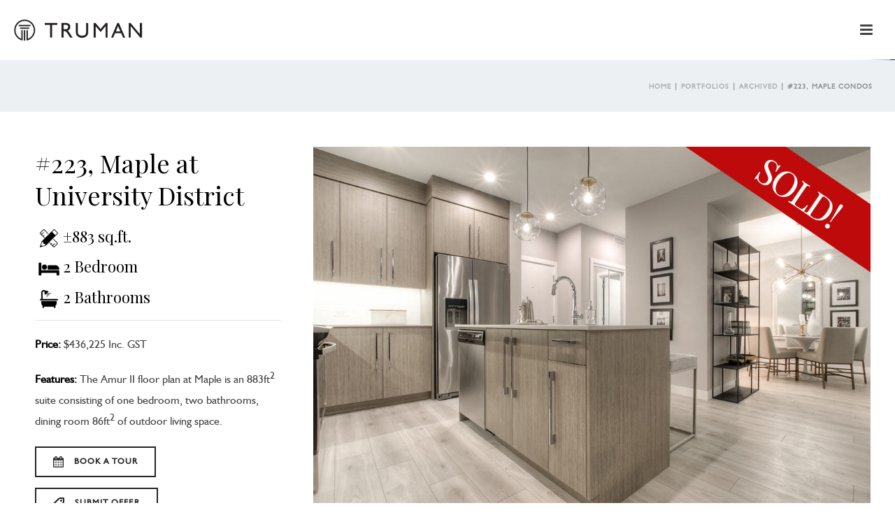

--- FILE ---
content_type: text/html; charset=UTF-8
request_url: https://trumanhomes.com/products/223-383-smith-street-nw-2/
body_size: 226235
content:
<!DOCTYPE html>
<html lang="en-CA" >
<head>
<!-- Google tag (gtag.js) -->
<script async src="https://www.googletagmanager.com/gtag/js?id=GT-P3JWLS5F"></script>
<script>
  window.dataLayer = window.dataLayer || [];
  function gtag(){dataLayer.push(arguments);}
  gtag('js', new Date());

  gtag('config', 'GT-P3JWLS5F');
</script>
<!-- Google Tag Manager -->
<script>(function(w,d,s,l,i){w[l]=w[l]||[];w[l].push({'gtm.start':
new Date().getTime(),event:'gtm.js'});var f=d.getElementsByTagName(s)[0],
j=d.createElement(s),dl=l!='dataLayer'?'&l='+l:'';j.async=true;j.src=
'https://www.googletagmanager.com/gtm.js?id='+i+dl;f.parentNode.insertBefore(j,f);
})(window,document,'script','dataLayer','GTM-KK72SRK');</script>
<!-- End Google Tag Manager -->
		<meta charset="UTF-8" /><meta name="viewport" content="width=device-width, initial-scale=1.0, minimum-scale=1.0, maximum-scale=1.0, user-scalable=0" /><meta http-equiv="X-UA-Compatible" content="IE=edge,chrome=1" /><meta name="format-detection" content="telephone=no"><script type="text/javascript">var ajaxurl = "https://trumanhomes.com/wp-admin/admin-ajax.php";</script><meta name='robots' content='index, follow, max-image-preview:large, max-snippet:-1, max-video-preview:-1' />
	<style>img:is([sizes="auto" i], [sizes^="auto," i]) { contain-intrinsic-size: 3000px 1500px }</style>
	
		<style id="critical-path-css" type="text/css">
			body,html{width:100%;height:100%;margin:0;padding:0}.page-preloader{top:0;left:0;z-index:999;position:fixed;height:100%;width:100%;text-align:center}.preloader-preview-area{-webkit-animation-delay:-.2s;animation-delay:-.2s;top:50%;-webkit-transform:translateY(100%);-ms-transform:translateY(100%);transform:translateY(100%);margin-top:10px;max-height:calc(50% - 20px);opacity:1;width:100%;text-align:center;position:absolute}.preloader-logo{max-width:90%;top:50%;-webkit-transform:translateY(-100%);-ms-transform:translateY(-100%);transform:translateY(-100%);margin:-10px auto 0 auto;max-height:calc(50% - 20px);opacity:1;position:relative}.ball-pulse>div{width:15px;height:15px;border-radius:100%;margin:2px;-webkit-animation-fill-mode:both;animation-fill-mode:both;display:inline-block;-webkit-animation:ball-pulse .75s infinite cubic-bezier(.2,.68,.18,1.08);animation:ball-pulse .75s infinite cubic-bezier(.2,.68,.18,1.08)}.ball-pulse>div:nth-child(1){-webkit-animation-delay:-.36s;animation-delay:-.36s}.ball-pulse>div:nth-child(2){-webkit-animation-delay:-.24s;animation-delay:-.24s}.ball-pulse>div:nth-child(3){-webkit-animation-delay:-.12s;animation-delay:-.12s}@-webkit-keyframes ball-pulse{0%{-webkit-transform:scale(1);transform:scale(1);opacity:1}45%{-webkit-transform:scale(.1);transform:scale(.1);opacity:.7}80%{-webkit-transform:scale(1);transform:scale(1);opacity:1}}@keyframes ball-pulse{0%{-webkit-transform:scale(1);transform:scale(1);opacity:1}45%{-webkit-transform:scale(.1);transform:scale(.1);opacity:.7}80%{-webkit-transform:scale(1);transform:scale(1);opacity:1}}.ball-clip-rotate-pulse{position:relative;-webkit-transform:translateY(-15px) translateX(-10px);-ms-transform:translateY(-15px) translateX(-10px);transform:translateY(-15px) translateX(-10px);display:inline-block}.ball-clip-rotate-pulse>div{-webkit-animation-fill-mode:both;animation-fill-mode:both;position:absolute;top:0;left:0;border-radius:100%}.ball-clip-rotate-pulse>div:first-child{height:36px;width:36px;top:7px;left:-7px;-webkit-animation:ball-clip-rotate-pulse-scale 1s 0s cubic-bezier(.09,.57,.49,.9) infinite;animation:ball-clip-rotate-pulse-scale 1s 0s cubic-bezier(.09,.57,.49,.9) infinite}.ball-clip-rotate-pulse>div:last-child{position:absolute;width:50px;height:50px;left:-16px;top:-2px;background:0 0;border:2px solid;-webkit-animation:ball-clip-rotate-pulse-rotate 1s 0s cubic-bezier(.09,.57,.49,.9) infinite;animation:ball-clip-rotate-pulse-rotate 1s 0s cubic-bezier(.09,.57,.49,.9) infinite;-webkit-animation-duration:1s;animation-duration:1s}@-webkit-keyframes ball-clip-rotate-pulse-rotate{0%{-webkit-transform:rotate(0) scale(1);transform:rotate(0) scale(1)}50%{-webkit-transform:rotate(180deg) scale(.6);transform:rotate(180deg) scale(.6)}100%{-webkit-transform:rotate(360deg) scale(1);transform:rotate(360deg) scale(1)}}@keyframes ball-clip-rotate-pulse-rotate{0%{-webkit-transform:rotate(0) scale(1);transform:rotate(0) scale(1)}50%{-webkit-transform:rotate(180deg) scale(.6);transform:rotate(180deg) scale(.6)}100%{-webkit-transform:rotate(360deg) scale(1);transform:rotate(360deg) scale(1)}}@-webkit-keyframes ball-clip-rotate-pulse-scale{30%{-webkit-transform:scale(.3);transform:scale(.3)}100%{-webkit-transform:scale(1);transform:scale(1)}}@keyframes ball-clip-rotate-pulse-scale{30%{-webkit-transform:scale(.3);transform:scale(.3)}100%{-webkit-transform:scale(1);transform:scale(1)}}@-webkit-keyframes square-spin{25%{-webkit-transform:perspective(100px) rotateX(180deg) rotateY(0);transform:perspective(100px) rotateX(180deg) rotateY(0)}50%{-webkit-transform:perspective(100px) rotateX(180deg) rotateY(180deg);transform:perspective(100px) rotateX(180deg) rotateY(180deg)}75%{-webkit-transform:perspective(100px) rotateX(0) rotateY(180deg);transform:perspective(100px) rotateX(0) rotateY(180deg)}100%{-webkit-transform:perspective(100px) rotateX(0) rotateY(0);transform:perspective(100px) rotateX(0) rotateY(0)}}@keyframes square-spin{25%{-webkit-transform:perspective(100px) rotateX(180deg) rotateY(0);transform:perspective(100px) rotateX(180deg) rotateY(0)}50%{-webkit-transform:perspective(100px) rotateX(180deg) rotateY(180deg);transform:perspective(100px) rotateX(180deg) rotateY(180deg)}75%{-webkit-transform:perspective(100px) rotateX(0) rotateY(180deg);transform:perspective(100px) rotateX(0) rotateY(180deg)}100%{-webkit-transform:perspective(100px) rotateX(0) rotateY(0);transform:perspective(100px) rotateX(0) rotateY(0)}}.square-spin{display:inline-block}.square-spin>div{-webkit-animation-fill-mode:both;animation-fill-mode:both;width:50px;height:50px;-webkit-animation:square-spin 3s 0s cubic-bezier(.09,.57,.49,.9) infinite;animation:square-spin 3s 0s cubic-bezier(.09,.57,.49,.9) infinite}.cube-transition{position:relative;-webkit-transform:translate(-25px,-25px);-ms-transform:translate(-25px,-25px);transform:translate(-25px,-25px);display:inline-block}.cube-transition>div{-webkit-animation-fill-mode:both;animation-fill-mode:both;width:15px;height:15px;position:absolute;top:-5px;left:-5px;-webkit-animation:cube-transition 1.6s 0s infinite ease-in-out;animation:cube-transition 1.6s 0s infinite ease-in-out}.cube-transition>div:last-child{-webkit-animation-delay:-.8s;animation-delay:-.8s}@-webkit-keyframes cube-transition{25%{-webkit-transform:translateX(50px) scale(.5) rotate(-90deg);transform:translateX(50px) scale(.5) rotate(-90deg)}50%{-webkit-transform:translate(50px,50px) rotate(-180deg);transform:translate(50px,50px) rotate(-180deg)}75%{-webkit-transform:translateY(50px) scale(.5) rotate(-270deg);transform:translateY(50px) scale(.5) rotate(-270deg)}100%{-webkit-transform:rotate(-360deg);transform:rotate(-360deg)}}@keyframes cube-transition{25%{-webkit-transform:translateX(50px) scale(.5) rotate(-90deg);transform:translateX(50px) scale(.5) rotate(-90deg)}50%{-webkit-transform:translate(50px,50px) rotate(-180deg);transform:translate(50px,50px) rotate(-180deg)}75%{-webkit-transform:translateY(50px) scale(.5) rotate(-270deg);transform:translateY(50px) scale(.5) rotate(-270deg)}100%{-webkit-transform:rotate(-360deg);transform:rotate(-360deg)}}.ball-scale>div{border-radius:100%;margin:2px;-webkit-animation-fill-mode:both;animation-fill-mode:both;display:inline-block;height:60px;width:60px;-webkit-animation:ball-scale 1s 0s ease-in-out infinite;animation:ball-scale 1s 0s ease-in-out infinite}@-webkit-keyframes ball-scale{0%{-webkit-transform:scale(0);transform:scale(0)}100%{-webkit-transform:scale(1);transform:scale(1);opacity:0}}@keyframes ball-scale{0%{-webkit-transform:scale(0);transform:scale(0)}100%{-webkit-transform:scale(1);transform:scale(1);opacity:0}}.line-scale>div{-webkit-animation-fill-mode:both;animation-fill-mode:both;display:inline-block;width:5px;height:50px;border-radius:2px;margin:2px}.line-scale>div:nth-child(1){-webkit-animation:line-scale 1s -.5s infinite cubic-bezier(.2,.68,.18,1.08);animation:line-scale 1s -.5s infinite cubic-bezier(.2,.68,.18,1.08)}.line-scale>div:nth-child(2){-webkit-animation:line-scale 1s -.4s infinite cubic-bezier(.2,.68,.18,1.08);animation:line-scale 1s -.4s infinite cubic-bezier(.2,.68,.18,1.08)}.line-scale>div:nth-child(3){-webkit-animation:line-scale 1s -.3s infinite cubic-bezier(.2,.68,.18,1.08);animation:line-scale 1s -.3s infinite cubic-bezier(.2,.68,.18,1.08)}.line-scale>div:nth-child(4){-webkit-animation:line-scale 1s -.2s infinite cubic-bezier(.2,.68,.18,1.08);animation:line-scale 1s -.2s infinite cubic-bezier(.2,.68,.18,1.08)}.line-scale>div:nth-child(5){-webkit-animation:line-scale 1s -.1s infinite cubic-bezier(.2,.68,.18,1.08);animation:line-scale 1s -.1s infinite cubic-bezier(.2,.68,.18,1.08)}@-webkit-keyframes line-scale{0%{-webkit-transform:scaley(1);transform:scaley(1)}50%{-webkit-transform:scaley(.4);transform:scaley(.4)}100%{-webkit-transform:scaley(1);transform:scaley(1)}}@keyframes line-scale{0%{-webkit-transform:scaley(1);transform:scaley(1)}50%{-webkit-transform:scaley(.4);transform:scaley(.4)}100%{-webkit-transform:scaley(1);transform:scaley(1)}}.ball-scale-multiple{position:relative;-webkit-transform:translateY(30px);-ms-transform:translateY(30px);transform:translateY(30px);display:inline-block}.ball-scale-multiple>div{border-radius:100%;-webkit-animation-fill-mode:both;animation-fill-mode:both;margin:2px;position:absolute;left:-30px;top:0;opacity:0;margin:0;width:50px;height:50px;-webkit-animation:ball-scale-multiple 1s 0s linear infinite;animation:ball-scale-multiple 1s 0s linear infinite}.ball-scale-multiple>div:nth-child(2){-webkit-animation-delay:-.2s;animation-delay:-.2s}.ball-scale-multiple>div:nth-child(3){-webkit-animation-delay:-.2s;animation-delay:-.2s}@-webkit-keyframes ball-scale-multiple{0%{-webkit-transform:scale(0);transform:scale(0);opacity:0}5%{opacity:1}100%{-webkit-transform:scale(1);transform:scale(1);opacity:0}}@keyframes ball-scale-multiple{0%{-webkit-transform:scale(0);transform:scale(0);opacity:0}5%{opacity:1}100%{-webkit-transform:scale(1);transform:scale(1);opacity:0}}.ball-pulse-sync{display:inline-block}.ball-pulse-sync>div{width:15px;height:15px;border-radius:100%;margin:2px;-webkit-animation-fill-mode:both;animation-fill-mode:both;display:inline-block}.ball-pulse-sync>div:nth-child(1){-webkit-animation:ball-pulse-sync .6s -.21s infinite ease-in-out;animation:ball-pulse-sync .6s -.21s infinite ease-in-out}.ball-pulse-sync>div:nth-child(2){-webkit-animation:ball-pulse-sync .6s -.14s infinite ease-in-out;animation:ball-pulse-sync .6s -.14s infinite ease-in-out}.ball-pulse-sync>div:nth-child(3){-webkit-animation:ball-pulse-sync .6s -70ms infinite ease-in-out;animation:ball-pulse-sync .6s -70ms infinite ease-in-out}@-webkit-keyframes ball-pulse-sync{33%{-webkit-transform:translateY(10px);transform:translateY(10px)}66%{-webkit-transform:translateY(-10px);transform:translateY(-10px)}100%{-webkit-transform:translateY(0);transform:translateY(0)}}@keyframes ball-pulse-sync{33%{-webkit-transform:translateY(10px);transform:translateY(10px)}66%{-webkit-transform:translateY(-10px);transform:translateY(-10px)}100%{-webkit-transform:translateY(0);transform:translateY(0)}}.transparent-circle{display:inline-block;border-top:.5em solid rgba(255,255,255,.2);border-right:.5em solid rgba(255,255,255,.2);border-bottom:.5em solid rgba(255,255,255,.2);border-left:.5em solid #fff;-webkit-transform:translateZ(0);transform:translateZ(0);-webkit-animation:transparent-circle 1.1s infinite linear;animation:transparent-circle 1.1s infinite linear;width:50px;height:50px;border-radius:50%}.transparent-circle:after{border-radius:50%;width:10em;height:10em}@-webkit-keyframes transparent-circle{0%{-webkit-transform:rotate(0);transform:rotate(0)}100%{-webkit-transform:rotate(360deg);transform:rotate(360deg)}}@keyframes transparent-circle{0%{-webkit-transform:rotate(0);transform:rotate(0)}100%{-webkit-transform:rotate(360deg);transform:rotate(360deg)}}.ball-spin-fade-loader{position:relative;top:-10px;left:-10px;display:inline-block}.ball-spin-fade-loader>div{width:15px;height:15px;border-radius:100%;margin:2px;-webkit-animation-fill-mode:both;animation-fill-mode:both;position:absolute;-webkit-animation:ball-spin-fade-loader 1s infinite linear;animation:ball-spin-fade-loader 1s infinite linear}.ball-spin-fade-loader>div:nth-child(1){top:25px;left:0;animation-delay:-.84s;-webkit-animation-delay:-.84s}.ball-spin-fade-loader>div:nth-child(2){top:17.05px;left:17.05px;animation-delay:-.72s;-webkit-animation-delay:-.72s}.ball-spin-fade-loader>div:nth-child(3){top:0;left:25px;animation-delay:-.6s;-webkit-animation-delay:-.6s}.ball-spin-fade-loader>div:nth-child(4){top:-17.05px;left:17.05px;animation-delay:-.48s;-webkit-animation-delay:-.48s}.ball-spin-fade-loader>div:nth-child(5){top:-25px;left:0;animation-delay:-.36s;-webkit-animation-delay:-.36s}.ball-spin-fade-loader>div:nth-child(6){top:-17.05px;left:-17.05px;animation-delay:-.24s;-webkit-animation-delay:-.24s}.ball-spin-fade-loader>div:nth-child(7){top:0;left:-25px;animation-delay:-.12s;-webkit-animation-delay:-.12s}.ball-spin-fade-loader>div:nth-child(8){top:17.05px;left:-17.05px;animation-delay:0s;-webkit-animation-delay:0s}@-webkit-keyframes ball-spin-fade-loader{50%{opacity:.3;-webkit-transform:scale(.4);transform:scale(.4)}100%{opacity:1;-webkit-transform:scale(1);transform:scale(1)}}@keyframes ball-spin-fade-loader{50%{opacity:.3;-webkit-transform:scale(.4);transform:scale(.4)}100%{opacity:1;-webkit-transform:scale(1);transform:scale(1)}}		</style>

		
	<!-- This site is optimized with the Yoast SEO plugin v26.6 - https://yoast.com/wordpress/plugins/seo/ -->
	<title>#223, Maple Condos | Truman</title>
	<meta name="description" content="223, Maple (55+) at University District - The Amur II floor plan features 2 bedrooms, 2 bathrooms and 883 sq.ft of total living space." />
	<link rel="canonical" href="https://trumanhomes.com/products/223-383-smith-street-nw-2/" />
	<meta property="og:locale" content="en_US" />
	<meta property="og:type" content="article" />
	<meta property="og:title" content="#223, Maple Condos | Truman" />
	<meta property="og:description" content="223, Maple (55+) at University District - The Amur II floor plan features 2 bedrooms, 2 bathrooms and 883 sq.ft of total living space." />
	<meta property="og:url" content="https://trumanhomes.com/products/223-383-smith-street-nw-2/" />
	<meta property="og:site_name" content="Truman" />
	<meta property="article:publisher" content="https://www.facebook.com/trumanhomes/" />
	<meta property="article:modified_time" content="2021-11-22T16:38:35+00:00" />
	<meta property="og:image" content="https://trumanhomes.com/wp-content/uploads/2021/08/truman_condos_maple_quickpos_sold_3.jpg" />
	<meta property="og:image:width" content="1050" />
	<meta property="og:image:height" content="700" />
	<meta property="og:image:type" content="image/jpeg" />
	<meta name="twitter:card" content="summary_large_image" />
	<meta name="twitter:site" content="@trumanhomes" />
	<meta name="twitter:label1" content="Est. reading time" />
	<meta name="twitter:data1" content="6 minutes" />
	<script type="application/ld+json" class="yoast-schema-graph">{"@context":"https://schema.org","@graph":[{"@type":"WebPage","@id":"https://trumanhomes.com/products/223-383-smith-street-nw-2/","url":"https://trumanhomes.com/products/223-383-smith-street-nw-2/","name":"#223, Maple Condos | Truman","isPartOf":{"@id":"https://trumanhomes.com/#website"},"primaryImageOfPage":{"@id":"https://trumanhomes.com/products/223-383-smith-street-nw-2/#primaryimage"},"image":{"@id":"https://trumanhomes.com/products/223-383-smith-street-nw-2/#primaryimage"},"thumbnailUrl":"https://trumanhomes.com/wp-content/uploads/2021/08/truman_condos_maple_quickpos_sold_3.jpg","datePublished":"2021-08-30T13:52:44+00:00","dateModified":"2021-11-22T16:38:35+00:00","description":"223, Maple (55+) at University District - The Amur II floor plan features 2 bedrooms, 2 bathrooms and 883 sq.ft of total living space.","breadcrumb":{"@id":"https://trumanhomes.com/products/223-383-smith-street-nw-2/#breadcrumb"},"inLanguage":"en-CA","potentialAction":[{"@type":"ReadAction","target":["https://trumanhomes.com/products/223-383-smith-street-nw-2/"]}]},{"@type":"ImageObject","inLanguage":"en-CA","@id":"https://trumanhomes.com/products/223-383-smith-street-nw-2/#primaryimage","url":"https://trumanhomes.com/wp-content/uploads/2021/08/truman_condos_maple_quickpos_sold_3.jpg","contentUrl":"https://trumanhomes.com/wp-content/uploads/2021/08/truman_condos_maple_quickpos_sold_3.jpg","width":1050,"height":700},{"@type":"BreadcrumbList","@id":"https://trumanhomes.com/products/223-383-smith-street-nw-2/#breadcrumb","itemListElement":[{"@type":"ListItem","position":1,"name":"Home","item":"https://trumanhomes.com/"},{"@type":"ListItem","position":2,"name":"Portfolios","item":"https://trumanhomes.com/products/"},{"@type":"ListItem","position":3,"name":"Archived","item":"https://trumanhomes.com/product_category/archived/"},{"@type":"ListItem","position":4,"name":"#223, Maple Condos"}]},{"@type":"WebSite","@id":"https://trumanhomes.com/#website","url":"https://trumanhomes.com/","name":"Truman","description":"Live better® | Calgary Master Home Builder &amp; Developer","publisher":{"@id":"https://trumanhomes.com/#organization"},"potentialAction":[{"@type":"SearchAction","target":{"@type":"EntryPoint","urlTemplate":"https://trumanhomes.com/?s={search_term_string}"},"query-input":{"@type":"PropertyValueSpecification","valueRequired":true,"valueName":"search_term_string"}}],"inLanguage":"en-CA"},{"@type":"Organization","@id":"https://trumanhomes.com/#organization","name":"Truman","url":"https://trumanhomes.com/","logo":{"@type":"ImageObject","inLanguage":"en-CA","@id":"https://trumanhomes.com/#/schema/logo/image/","url":"https://trumanhomes.com/wp-content/uploads/2018/10/truman_logo.png","contentUrl":"https://trumanhomes.com/wp-content/uploads/2018/10/truman_logo.png","width":960,"height":276,"caption":"Truman"},"image":{"@id":"https://trumanhomes.com/#/schema/logo/image/"},"sameAs":["https://www.facebook.com/trumanhomes/","https://x.com/trumanhomes","https://www.instagram.com/trumanhomes/","https://www.pinterest.ca/trumanhomes/","https://www.youtube.com/channel/UCnUwiC4RLY8PYczEMZEi3kw"]}]}</script>
	<!-- / Yoast SEO plugin. -->


<link rel='dns-prefetch' href='//www.google.com' />
<link rel="alternate" type="application/rss+xml" title="Truman &raquo; Feed" href="https://trumanhomes.com/feed/" />
<link rel="alternate" type="application/rss+xml" title="Truman &raquo; Comments Feed" href="https://trumanhomes.com/comments/feed/" />

<link rel="shortcut icon" href="https://trumanhomes.com/wp-content/uploads/2018/10/truman_icon.png"  />
<script type="text/javascript">window.abb = {};php = {};window.PHP = {};PHP.ajax = "https://trumanhomes.com/wp-admin/admin-ajax.php";PHP.wp_p_id = "24627";var mk_header_parallax, mk_banner_parallax, mk_page_parallax, mk_footer_parallax, mk_body_parallax;var mk_images_dir = "https://trumanhomes.com/wp-content/themes/jupiter/assets/images",mk_theme_js_path = "https://trumanhomes.com/wp-content/themes/jupiter/assets/js",mk_theme_dir = "https://trumanhomes.com/wp-content/themes/jupiter",mk_captcha_placeholder = "Enter Captcha",mk_captcha_invalid_txt = "Invalid. Try again.",mk_captcha_correct_txt = "Captcha correct.",mk_responsive_nav_width = 1140,mk_vertical_header_back = "Back",mk_vertical_header_anim = "1",mk_check_rtl = true,mk_grid_width = 1340,mk_ajax_search_option = "disable",mk_preloader_bg_color = "#fff",mk_accent_color = "#333333",mk_go_to_top =  "false",mk_smooth_scroll =  "true",mk_show_background_video =  "true",mk_preloader_bar_color = "#333333",mk_preloader_logo = "";var mk_header_parallax = false,mk_banner_parallax = false,mk_footer_parallax = false,mk_body_parallax = false,mk_no_more_posts = "No More Posts",mk_typekit_id   = "",mk_google_fonts = ["Playfair Display:100italic,200italic,300italic,400italic,500italic,600italic,700italic,800italic,900italic,100,200,300,400,500,600,700,800,900"],mk_global_lazyload = true;</script><link rel='stylesheet' id='wp-block-library-css' href='https://trumanhomes.com/wp-includes/css/dist/block-library/style.min.css?ver=6.8.3' type='text/css' media='all' />
<style id='wp-block-library-theme-inline-css' type='text/css'>
.wp-block-audio :where(figcaption){color:#555;font-size:13px;text-align:center}.is-dark-theme .wp-block-audio :where(figcaption){color:#ffffffa6}.wp-block-audio{margin:0 0 1em}.wp-block-code{border:1px solid #ccc;border-radius:4px;font-family:Menlo,Consolas,monaco,monospace;padding:.8em 1em}.wp-block-embed :where(figcaption){color:#555;font-size:13px;text-align:center}.is-dark-theme .wp-block-embed :where(figcaption){color:#ffffffa6}.wp-block-embed{margin:0 0 1em}.blocks-gallery-caption{color:#555;font-size:13px;text-align:center}.is-dark-theme .blocks-gallery-caption{color:#ffffffa6}:root :where(.wp-block-image figcaption){color:#555;font-size:13px;text-align:center}.is-dark-theme :root :where(.wp-block-image figcaption){color:#ffffffa6}.wp-block-image{margin:0 0 1em}.wp-block-pullquote{border-bottom:4px solid;border-top:4px solid;color:currentColor;margin-bottom:1.75em}.wp-block-pullquote cite,.wp-block-pullquote footer,.wp-block-pullquote__citation{color:currentColor;font-size:.8125em;font-style:normal;text-transform:uppercase}.wp-block-quote{border-left:.25em solid;margin:0 0 1.75em;padding-left:1em}.wp-block-quote cite,.wp-block-quote footer{color:currentColor;font-size:.8125em;font-style:normal;position:relative}.wp-block-quote:where(.has-text-align-right){border-left:none;border-right:.25em solid;padding-left:0;padding-right:1em}.wp-block-quote:where(.has-text-align-center){border:none;padding-left:0}.wp-block-quote.is-large,.wp-block-quote.is-style-large,.wp-block-quote:where(.is-style-plain){border:none}.wp-block-search .wp-block-search__label{font-weight:700}.wp-block-search__button{border:1px solid #ccc;padding:.375em .625em}:where(.wp-block-group.has-background){padding:1.25em 2.375em}.wp-block-separator.has-css-opacity{opacity:.4}.wp-block-separator{border:none;border-bottom:2px solid;margin-left:auto;margin-right:auto}.wp-block-separator.has-alpha-channel-opacity{opacity:1}.wp-block-separator:not(.is-style-wide):not(.is-style-dots){width:100px}.wp-block-separator.has-background:not(.is-style-dots){border-bottom:none;height:1px}.wp-block-separator.has-background:not(.is-style-wide):not(.is-style-dots){height:2px}.wp-block-table{margin:0 0 1em}.wp-block-table td,.wp-block-table th{word-break:normal}.wp-block-table :where(figcaption){color:#555;font-size:13px;text-align:center}.is-dark-theme .wp-block-table :where(figcaption){color:#ffffffa6}.wp-block-video :where(figcaption){color:#555;font-size:13px;text-align:center}.is-dark-theme .wp-block-video :where(figcaption){color:#ffffffa6}.wp-block-video{margin:0 0 1em}:root :where(.wp-block-template-part.has-background){margin-bottom:0;margin-top:0;padding:1.25em 2.375em}
</style>
<style id='classic-theme-styles-inline-css' type='text/css'>
/*! This file is auto-generated */
.wp-block-button__link{color:#fff;background-color:#32373c;border-radius:9999px;box-shadow:none;text-decoration:none;padding:calc(.667em + 2px) calc(1.333em + 2px);font-size:1.125em}.wp-block-file__button{background:#32373c;color:#fff;text-decoration:none}
</style>
<link rel='stylesheet' id='wp-components-css' href='https://trumanhomes.com/wp-includes/css/dist/components/style.min.css?ver=6.8.3' type='text/css' media='all' />
<link rel='stylesheet' id='wp-preferences-css' href='https://trumanhomes.com/wp-includes/css/dist/preferences/style.min.css?ver=6.8.3' type='text/css' media='all' />
<link rel='stylesheet' id='wp-block-editor-css' href='https://trumanhomes.com/wp-includes/css/dist/block-editor/style.min.css?ver=6.8.3' type='text/css' media='all' />
<link rel='stylesheet' id='popup-maker-block-library-style-css' href='https://trumanhomes.com/wp-content/plugins/popup-maker/dist/packages/block-library-style.css?ver=dbea705cfafe089d65f1' type='text/css' media='all' />
<style id='global-styles-inline-css' type='text/css'>
:root{--wp--preset--aspect-ratio--square: 1;--wp--preset--aspect-ratio--4-3: 4/3;--wp--preset--aspect-ratio--3-4: 3/4;--wp--preset--aspect-ratio--3-2: 3/2;--wp--preset--aspect-ratio--2-3: 2/3;--wp--preset--aspect-ratio--16-9: 16/9;--wp--preset--aspect-ratio--9-16: 9/16;--wp--preset--color--black: #000000;--wp--preset--color--cyan-bluish-gray: #abb8c3;--wp--preset--color--white: #ffffff;--wp--preset--color--pale-pink: #f78da7;--wp--preset--color--vivid-red: #cf2e2e;--wp--preset--color--luminous-vivid-orange: #ff6900;--wp--preset--color--luminous-vivid-amber: #fcb900;--wp--preset--color--light-green-cyan: #7bdcb5;--wp--preset--color--vivid-green-cyan: #00d084;--wp--preset--color--pale-cyan-blue: #8ed1fc;--wp--preset--color--vivid-cyan-blue: #0693e3;--wp--preset--color--vivid-purple: #9b51e0;--wp--preset--gradient--vivid-cyan-blue-to-vivid-purple: linear-gradient(135deg,rgba(6,147,227,1) 0%,rgb(155,81,224) 100%);--wp--preset--gradient--light-green-cyan-to-vivid-green-cyan: linear-gradient(135deg,rgb(122,220,180) 0%,rgb(0,208,130) 100%);--wp--preset--gradient--luminous-vivid-amber-to-luminous-vivid-orange: linear-gradient(135deg,rgba(252,185,0,1) 0%,rgba(255,105,0,1) 100%);--wp--preset--gradient--luminous-vivid-orange-to-vivid-red: linear-gradient(135deg,rgba(255,105,0,1) 0%,rgb(207,46,46) 100%);--wp--preset--gradient--very-light-gray-to-cyan-bluish-gray: linear-gradient(135deg,rgb(238,238,238) 0%,rgb(169,184,195) 100%);--wp--preset--gradient--cool-to-warm-spectrum: linear-gradient(135deg,rgb(74,234,220) 0%,rgb(151,120,209) 20%,rgb(207,42,186) 40%,rgb(238,44,130) 60%,rgb(251,105,98) 80%,rgb(254,248,76) 100%);--wp--preset--gradient--blush-light-purple: linear-gradient(135deg,rgb(255,206,236) 0%,rgb(152,150,240) 100%);--wp--preset--gradient--blush-bordeaux: linear-gradient(135deg,rgb(254,205,165) 0%,rgb(254,45,45) 50%,rgb(107,0,62) 100%);--wp--preset--gradient--luminous-dusk: linear-gradient(135deg,rgb(255,203,112) 0%,rgb(199,81,192) 50%,rgb(65,88,208) 100%);--wp--preset--gradient--pale-ocean: linear-gradient(135deg,rgb(255,245,203) 0%,rgb(182,227,212) 50%,rgb(51,167,181) 100%);--wp--preset--gradient--electric-grass: linear-gradient(135deg,rgb(202,248,128) 0%,rgb(113,206,126) 100%);--wp--preset--gradient--midnight: linear-gradient(135deg,rgb(2,3,129) 0%,rgb(40,116,252) 100%);--wp--preset--font-size--small: 13px;--wp--preset--font-size--medium: 20px;--wp--preset--font-size--large: 36px;--wp--preset--font-size--x-large: 42px;--wp--preset--spacing--20: 0.44rem;--wp--preset--spacing--30: 0.67rem;--wp--preset--spacing--40: 1rem;--wp--preset--spacing--50: 1.5rem;--wp--preset--spacing--60: 2.25rem;--wp--preset--spacing--70: 3.38rem;--wp--preset--spacing--80: 5.06rem;--wp--preset--shadow--natural: 6px 6px 9px rgba(0, 0, 0, 0.2);--wp--preset--shadow--deep: 12px 12px 50px rgba(0, 0, 0, 0.4);--wp--preset--shadow--sharp: 6px 6px 0px rgba(0, 0, 0, 0.2);--wp--preset--shadow--outlined: 6px 6px 0px -3px rgba(255, 255, 255, 1), 6px 6px rgba(0, 0, 0, 1);--wp--preset--shadow--crisp: 6px 6px 0px rgba(0, 0, 0, 1);}:where(.is-layout-flex){gap: 0.5em;}:where(.is-layout-grid){gap: 0.5em;}body .is-layout-flex{display: flex;}.is-layout-flex{flex-wrap: wrap;align-items: center;}.is-layout-flex > :is(*, div){margin: 0;}body .is-layout-grid{display: grid;}.is-layout-grid > :is(*, div){margin: 0;}:where(.wp-block-columns.is-layout-flex){gap: 2em;}:where(.wp-block-columns.is-layout-grid){gap: 2em;}:where(.wp-block-post-template.is-layout-flex){gap: 1.25em;}:where(.wp-block-post-template.is-layout-grid){gap: 1.25em;}.has-black-color{color: var(--wp--preset--color--black) !important;}.has-cyan-bluish-gray-color{color: var(--wp--preset--color--cyan-bluish-gray) !important;}.has-white-color{color: var(--wp--preset--color--white) !important;}.has-pale-pink-color{color: var(--wp--preset--color--pale-pink) !important;}.has-vivid-red-color{color: var(--wp--preset--color--vivid-red) !important;}.has-luminous-vivid-orange-color{color: var(--wp--preset--color--luminous-vivid-orange) !important;}.has-luminous-vivid-amber-color{color: var(--wp--preset--color--luminous-vivid-amber) !important;}.has-light-green-cyan-color{color: var(--wp--preset--color--light-green-cyan) !important;}.has-vivid-green-cyan-color{color: var(--wp--preset--color--vivid-green-cyan) !important;}.has-pale-cyan-blue-color{color: var(--wp--preset--color--pale-cyan-blue) !important;}.has-vivid-cyan-blue-color{color: var(--wp--preset--color--vivid-cyan-blue) !important;}.has-vivid-purple-color{color: var(--wp--preset--color--vivid-purple) !important;}.has-black-background-color{background-color: var(--wp--preset--color--black) !important;}.has-cyan-bluish-gray-background-color{background-color: var(--wp--preset--color--cyan-bluish-gray) !important;}.has-white-background-color{background-color: var(--wp--preset--color--white) !important;}.has-pale-pink-background-color{background-color: var(--wp--preset--color--pale-pink) !important;}.has-vivid-red-background-color{background-color: var(--wp--preset--color--vivid-red) !important;}.has-luminous-vivid-orange-background-color{background-color: var(--wp--preset--color--luminous-vivid-orange) !important;}.has-luminous-vivid-amber-background-color{background-color: var(--wp--preset--color--luminous-vivid-amber) !important;}.has-light-green-cyan-background-color{background-color: var(--wp--preset--color--light-green-cyan) !important;}.has-vivid-green-cyan-background-color{background-color: var(--wp--preset--color--vivid-green-cyan) !important;}.has-pale-cyan-blue-background-color{background-color: var(--wp--preset--color--pale-cyan-blue) !important;}.has-vivid-cyan-blue-background-color{background-color: var(--wp--preset--color--vivid-cyan-blue) !important;}.has-vivid-purple-background-color{background-color: var(--wp--preset--color--vivid-purple) !important;}.has-black-border-color{border-color: var(--wp--preset--color--black) !important;}.has-cyan-bluish-gray-border-color{border-color: var(--wp--preset--color--cyan-bluish-gray) !important;}.has-white-border-color{border-color: var(--wp--preset--color--white) !important;}.has-pale-pink-border-color{border-color: var(--wp--preset--color--pale-pink) !important;}.has-vivid-red-border-color{border-color: var(--wp--preset--color--vivid-red) !important;}.has-luminous-vivid-orange-border-color{border-color: var(--wp--preset--color--luminous-vivid-orange) !important;}.has-luminous-vivid-amber-border-color{border-color: var(--wp--preset--color--luminous-vivid-amber) !important;}.has-light-green-cyan-border-color{border-color: var(--wp--preset--color--light-green-cyan) !important;}.has-vivid-green-cyan-border-color{border-color: var(--wp--preset--color--vivid-green-cyan) !important;}.has-pale-cyan-blue-border-color{border-color: var(--wp--preset--color--pale-cyan-blue) !important;}.has-vivid-cyan-blue-border-color{border-color: var(--wp--preset--color--vivid-cyan-blue) !important;}.has-vivid-purple-border-color{border-color: var(--wp--preset--color--vivid-purple) !important;}.has-vivid-cyan-blue-to-vivid-purple-gradient-background{background: var(--wp--preset--gradient--vivid-cyan-blue-to-vivid-purple) !important;}.has-light-green-cyan-to-vivid-green-cyan-gradient-background{background: var(--wp--preset--gradient--light-green-cyan-to-vivid-green-cyan) !important;}.has-luminous-vivid-amber-to-luminous-vivid-orange-gradient-background{background: var(--wp--preset--gradient--luminous-vivid-amber-to-luminous-vivid-orange) !important;}.has-luminous-vivid-orange-to-vivid-red-gradient-background{background: var(--wp--preset--gradient--luminous-vivid-orange-to-vivid-red) !important;}.has-very-light-gray-to-cyan-bluish-gray-gradient-background{background: var(--wp--preset--gradient--very-light-gray-to-cyan-bluish-gray) !important;}.has-cool-to-warm-spectrum-gradient-background{background: var(--wp--preset--gradient--cool-to-warm-spectrum) !important;}.has-blush-light-purple-gradient-background{background: var(--wp--preset--gradient--blush-light-purple) !important;}.has-blush-bordeaux-gradient-background{background: var(--wp--preset--gradient--blush-bordeaux) !important;}.has-luminous-dusk-gradient-background{background: var(--wp--preset--gradient--luminous-dusk) !important;}.has-pale-ocean-gradient-background{background: var(--wp--preset--gradient--pale-ocean) !important;}.has-electric-grass-gradient-background{background: var(--wp--preset--gradient--electric-grass) !important;}.has-midnight-gradient-background{background: var(--wp--preset--gradient--midnight) !important;}.has-small-font-size{font-size: var(--wp--preset--font-size--small) !important;}.has-medium-font-size{font-size: var(--wp--preset--font-size--medium) !important;}.has-large-font-size{font-size: var(--wp--preset--font-size--large) !important;}.has-x-large-font-size{font-size: var(--wp--preset--font-size--x-large) !important;}
:where(.wp-block-post-template.is-layout-flex){gap: 1.25em;}:where(.wp-block-post-template.is-layout-grid){gap: 1.25em;}
:where(.wp-block-columns.is-layout-flex){gap: 2em;}:where(.wp-block-columns.is-layout-grid){gap: 2em;}
:root :where(.wp-block-pullquote){font-size: 1.5em;line-height: 1.6;}
</style>
<link rel='stylesheet' id='twenty20-css' href='https://trumanhomes.com/wp-content/plugins/twenty20/assets/css/twenty20.css?ver=2.0.4' type='text/css' media='all' />
<link rel='stylesheet' id='uaf_client_css-css' href='https://trumanhomes.com/wp-content/uploads/useanyfont/uaf.css?ver=1765810118' type='text/css' media='all' />
<link rel='stylesheet' id='theme-styles-css' href='https://trumanhomes.com/wp-content/themes/jupiter/assets/stylesheet/min/full-styles.6.12.1.css?ver=1628172340' type='text/css' media='all' />
<style id='theme-styles-inline-css' type='text/css'>

			#wpadminbar {
				-webkit-backface-visibility: hidden;
				backface-visibility: hidden;
				-webkit-perspective: 1000;
				-ms-perspective: 1000;
				perspective: 1000;
				-webkit-transform: translateZ(0px);
				-ms-transform: translateZ(0px);
				transform: translateZ(0px);
			}
			@media screen and (max-width: 600px) {
				#wpadminbar {
					position: fixed !important;
				}
			}
		
body { background-color:#ffffff; } .hb-custom-header #mk-page-introduce, #mk-page-introduce { background-color:#edf0f3;background-size:cover;-webkit-background-size:cover;-moz-background-size:cover; } .hb-custom-header > div, .mk-header-bg { background-color:#fff; } .mk-classic-nav-bg { background-color:#fff; } .master-holder-bg { background-color:#ffffff; } #mk-footer { background-color:#ffffff; } #mk-boxed-layout { -webkit-box-shadow:0 0 px rgba(0, 0, 0, ); -moz-box-shadow:0 0 px rgba(0, 0, 0, ); box-shadow:0 0 px rgba(0, 0, 0, ); } .mk-news-tab .mk-tabs-tabs .is-active a, .mk-fancy-title.pattern-style span, .mk-fancy-title.pattern-style.color-gradient span:after, .page-bg-color { background-color:#ffffff; } .page-title { font-size:28px; color:#4d4d4d; text-transform:none; font-weight:400; letter-spacing:0px; } .page-subtitle { font-size:14px; line-height:100%; color:#a3a3a3; font-size:14px; text-transform:none; } .mk-header { border-bottom:1px solid #ededed; } .header-style-1 .mk-header-padding-wrapper, .header-style-2 .mk-header-padding-wrapper, .header-style-3 .mk-header-padding-wrapper { padding-top:86px; } .mk-process-steps[max-width~="950px"] ul::before { display:none !important; } .mk-process-steps[max-width~="950px"] li { margin-bottom:30px !important; width:100% !important; text-align:center; } .mk-event-countdown-ul[max-width~="750px"] li { width:90%; display:block; margin:0 auto 15px; } h1, h2, h3, h5 { font-family:Playfair Display } @font-face { font-family:'star'; src:url('https://trumanhomes.com/wp-content/themes/jupiter/assets/stylesheet/fonts/star/font.eot'); src:url('https://trumanhomes.com/wp-content/themes/jupiter/assets/stylesheet/fonts/star/font.eot?#iefix') format('embedded-opentype'), url('https://trumanhomes.com/wp-content/themes/jupiter/assets/stylesheet/fonts/star/font.woff') format('woff'), url('https://trumanhomes.com/wp-content/themes/jupiter/assets/stylesheet/fonts/star/font.ttf') format('truetype'), url('https://trumanhomes.com/wp-content/themes/jupiter/assets/stylesheet/fonts/star/font.svg#star') format('svg'); font-weight:normal; font-style:normal; } @font-face { font-family:'WooCommerce'; src:url('https://trumanhomes.com/wp-content/themes/jupiter/assets/stylesheet/fonts/woocommerce/font.eot'); src:url('https://trumanhomes.com/wp-content/themes/jupiter/assets/stylesheet/fonts/woocommerce/font.eot?#iefix') format('embedded-opentype'), url('https://trumanhomes.com/wp-content/themes/jupiter/assets/stylesheet/fonts/woocommerce/font.woff') format('woff'), url('https://trumanhomes.com/wp-content/themes/jupiter/assets/stylesheet/fonts/woocommerce/font.ttf') format('truetype'), url('https://trumanhomes.com/wp-content/themes/jupiter/assets/stylesheet/fonts/woocommerce/font.svg#WooCommerce') format('svg'); font-weight:normal; font-style:normal; } .mencompnw{ background-image:url('https://trumanhomes.com/wp-content/uploads/2019/06/nw_2.png'); background-size:20px; background-repeat:no-repeat; background-position:left;} .mencompne{ background-image:url('https://trumanhomes.com/wp-content/uploads/2019/06/ne_1.png'); background-size:20px; background-repeat:no-repeat; background-position:left;} .mencompsw{ background-image:url('https://trumanhomes.com/wp-content/uploads/2019/06/sw_1.png'); background-size:20px; background-repeat:no-repeat; background-position:left;} .mencompse{ background-image:url('https://trumanhomes.com/wp-content/uploads/2019/06/se_1.png'); background-size:20px; background-repeat:no-repeat; background-position:left;} .mencoming{ background-image:url('https://trumanhomes.com/wp-content/uploads/2019/06/coming-soon-icon-1.png'); background-size:20px; background-repeat:no-repeat; background-position:left;} .mencomp{ background-image:url('https://trumanhomes.com/wp-content/uploads/2019/06/compass-icon-reg.png'); background-size:20px; background-repeat:no-repeat; background-position:left;} .mencompch{ background-image:url('https://trumanhomes.com/wp-content/uploads/2019/07/truman_web_chestermere-location-marker.png'); background-size:20px; background-repeat:no-repeat; background-position:left;} .mencnd{ background-image:url('https://trumanhomes.com/wp-content/uploads/2019/08/truman_condos_icon_white.png'); background-size:20px; background-repeat:no-repeat; background-position:left;} .mentwn{ background-image:url('https://trumanhomes.com/wp-content/uploads/2019/08/truman_townhome_icon_white.png'); background-size:20px; background-repeat:no-repeat; background-position:left;} .mendup{ background-image:url('https://trumanhomes.com/wp-content/uploads/2019/08/truman_web_icon_duplex_white3.png'); background-size:20px; background-repeat:no-repeat; background-position:left;} .mensng{ background-image:url('https://trumanhomes.com/wp-content/uploads/2019/08/single_family_white.png'); background-size:20px; background-repeat:no-repeat; background-position:left;} .menshow{ background-image:url('https://trumanhomes.com/wp-content/uploads/2019/11/timberline_towns_icon1.png'); background-size:20px; background-repeat:no-repeat; background-position:left;} .menrent{ background-image:url('https://trumanhomes.com/wp-content/uploads/2019/11/revenue_suite_icon_white1.png'); background-size:20px; background-repeat:no-repeat; background-position:left;} .tourmenu {background:#af0000;} .menurenta {background:#989c9f;} .tmphide {visibility:hidden!important; display:none!important;} .fancybox-title-float-wrap .child {display:none!important;} .fancybox-opened .fancybox-title {visibility:hidden!important;} .page-title {font-family:'humanst521-bt'!important; margin:5px 20px 0px!important; line-height:1em;} #mk-breadcrumbs .mk-breadcrumbs-inner {margin:-10px 20px 10px 0!important;line-height:0px;padding:0px 12px 10px;} .mk-button {text-transform:uppercase;} .mk-side-dashboard {background-image:url('https://trumanhomes.com/wp-content/uploads/2023/01/truman_side_nav_bg_2023_1.jpg'); background-size:cover; background-position:center; box-shadow:0px 0px 40px rgba(0, 0, 0, 0.75);} .condobrd {border-left:18px solid #C9BFA5;} .twnbrd {border-left:18px solid #023649;} .dupbrd {border-left:18px solid #242F18;} .sngbrd {border-left:18px solid #821E29;} .portfolio-single-featured {display:none!important;} .mk-fullscreen-nav-logo {width:125px;} .mk-fullscreen-nav {background-image:url('https://trumanhomes.com/wp-content/uploads/2023/01/truman_side_nav_bg_2023_1.jpg'); background-size:cover; background-position:center;} .mk-fullscreen-nav .mk-fullscreen-nav-wrapper .fullscreen-menu .fullscreen-navigation-ul .sub-menu {background-color:rgba(86, 86, 86, 0.2);} #mk-footer p {line-height:1.5em!important;} .sidedash-navigation-ul {border:0px!important; margin:20px 0 40px!important;} .sidedash-navigation-ul li {border:0px!important;} .sidedash-navigation-ul li ul>li:after {height:0px!important;} .sidedash-navigation-ul li a {padding-left:30px;} .sidedash-navigation-ul li ul li a {padding:15px 20px 15px 30px;} .sidedash-navigation-ul .mk-nav-arrow {line-height:65px;} ul.sub-menu {padding-left:20px!important;} .livetit {font-family:'Playfair Display'!important; margin-bottom:-30px!important; font-size:120px!important; font-weight:300!important; color:#fff!important;} .livetit sup {font-size:16px!important;} sup {top:0em!important;} h4 {letter-spacing:1px;} .search-result-item .search-loop-meta {display:none!important;} .widget_nav_menu ul li a {padding:6px 20px; text-transform:uppercase; letter-spacing:1px;} .pum-title {margin-bottom:15px!important;} #lidd_mc_inspector {display:none!Important;} .lidd_mc_results {margin-top:15px; font-weight:700; font-size:20px; color:#d20000;} .mortcalcsubmit {padding:10px 35px; background-color:#fff!important; border:2px solid #000;:} .mortcalctit {letter-spacing:3px!important; font-size:12px!important;} .lidd_mc_input {margin-bottom:20px!important;} .lidd_mc_select {font-size:16px!important;} .portinfo {font-size:25px; line-height:1.88em;} .finepr {font-size:8px; line-height:1.3em;} .page-title {visibility:hidden;} .mk-toggle.fancy-style .mk-toggle-title {background-color:#edf0f3!important; font-size:15px; padding:12px 25px; font-weight:bold; text-transform:uppercase; color:#fff; letter-spacing:2px;} .mk-toggle.fancy-style .mk-toggle-title:hover {background-color:#f6f6f6!important;} .mk-toggle.fancy-style .mk-toggle-title>.mk-svg-icon {top:15px!important; fill:#000000!important;} .frmbx {display:inline-grid!important;} .frmbx button[type=submit] {background-color:#000!important; color:#fff!important; text-transform:uppercase; font-weight:700; border-radius:3px; font-size:14px; letter-spacing:2px;} .mk-blog-single .blog-single-meta {display:none!important;} .mk-blog-meta-wrapper {display:none!important;} .slddesc {line-height:1.3em; color:#fff;} .fpfloortwo {display:none;} .findtita {text-transform:uppercase!important; color:#444444; letter-spacing:3px;} .livtit {font-family:'Playfair Display'; color:rgba(255, 255, 255, .89)!important; font-weight:100;font-size:64px;} .fitfntab .wpb_tabs_nav a {font-size:16px!important; letter-spacing:3px; text-transform:uppercase;} .fitfntab .wpb_tabs_nav li {width:49.9%!important;} .fptabstwo .wpb_tabs_nav li {width:49.9%!important;} .fptabstwo .wpb_tabs_nav a {font-size:16px!important; letter-spacing:3px; text-transform:uppercase;} .fptabsthree .wpb_tabs_nav a {font-size:16px!important; letter-spacing:3px; text-transform:uppercase;} .fptabsthree .wpb_tabs_nav li {width:33.3%!important;} .fptabsfour .wpb_tabs_nav li {width:24.9%!important;} .fptabsfour .wpb_tabs_nav a {font-size:16px!important; letter-spacing:3px; text-transform:uppercase;} .fptabsfive .wpb_tabs_nav li {width:19.5%!important;} .fptabsfive .wpb_tabs_nav a {font-size:16px!important; letter-spacing:3px; text-transform:uppercase;} .sitepopbtn {background-color:#ed1d25!important;color:#fff!important;text-transform:uppercase;font-weight:700;border-radius:3px;font-size:14px;letter-spacing:2px;padding:15px;} .post-password-form {padding:100px; min-height:600px;} div.ppt {display:none!important;} .fancybox-caption__body {display:none!important;} .newsectitletxt {color:#000; font-weight:400; letter-spacing:18px; font-size:28px; font-family:Gill Sans, Gill Sans MT,'humanst521-bt',sans-serif!important;} .newsecsubtxt {color:#fff; font-weight:400; letter-spacing:5px; font-size:22px; font-family:Gill Sans, Gill Sans MT,'humanst521-bt',sans-serif!important;} .bldghighlights table td {text-align:left!important; padding:2px!important;} .bldghighlights table {margin-bottom:0!important;} .bhighlighttit {color:#1a1a1a!important; letter-spacing:2px!important;} .soldout_fixed {width:20%; position:fixed; right:0; top:-20px; z-index:9999!important; transition:.4s all ease-in-out;} .soldout_fixed:hover {top:0;} .cstrcupdatesbxcol {background:#f7f7f7!important;padding-top:4%!important;padding-right:2%!important;padding-bottom:2%!important;padding-left:2%!important;} .exprice {font-weight:400;} .qpmainprice {line-height:1em; font-weight:700; font-size:34px;} .prdtype {color:#000; font-weight:300; letter-spacing:22px; font-size:54px; font-family:Gill Sans, Gill Sans MT,'humanst521-bt',sans-serif!important;} .prdbx {background:#fff; box-shadow:0px 1px 12px 4px rgba(0, 0, 0, 0.5);} .twnbg {background-position:right!important;background-size:initial!important; background-repeat:no-repeat;} .btlfmrg {margin-left:5%;} .sngbg {background-position:left!important;background-size:initial!important; background-repeat:no-repeat;} .sngport {background:#fff;} .prdprc {font-weight:100; text-transform:uppercase; color:#000;} .wstsidetxt {color:#000; font-weight:100; font-family:Gill Sans, Gill Sans MT,'humanst521-bt',sans-serif!important;} .cnecttxt {letter-spacing:18px;} .communitytitle {color:#fff; font-weight:300; letter-spacing:18px; font-size:50px; font-family:Gill Sans, Gill Sans MT,'humanst521-bt',sans-serif!important;} @media screen and (min-width:1800px) { .comtitdktp {padding-top:70%;} } @media screen and (min-width:1599px) and (max-width:1799px) { .comtitdktp {padding-top:60%;} } @media screen and (min-width:1025px) and (max-width:1598px) { .comtitdktp {padding-top:50%;} .covidtxt {font-size:12px!important;} } @media screen and (min-width:767px) and (max-width:1024px) { .comtitdktp {padding-top:40%;} } .smtoptit {color:#fff; font-size:12px; letter-spacing:5px;} .pgsubheadtxt {letter-spacing:3px; text-transform:uppercase; font-weight:300; color:#000!important;} .addonspec {font-size:14px!important; letter-spacing:3px; text-transform:uppercase; font-weight:300;} @media screen and (max-width:499px) { .addonrow img {width:99px!important; height:99px!important;} .addonspec {font-size:12px!important; letter-spacing:1px!important;} } @media screen and (min-width:1325px) { .smtoptit {padding-bottom:0;} } .tplne {border-top:1px solid #333;width:300px;margin-left:70px; margin-bottom:12px; margin-top:-4px;} .tplnew {border-top:2px solid #fff;width:200px;margin-bottom:12px;} .findtita img{margin-top:-8px;} .mobtopbtns {box-shadow:0px 2px 8px 0px rgba(0, 0, 0, 0.3)!important;} .nedgetit {font-size:100px!important; margin-top:-20px!important; color:#fff!important;} .nsldtxt {color:#fff!important;} @media screen and (min-width:1041px) and (max-width:3000px) { .bestrow {margin-top:33%!important;} } .foo {float:left; width:20px; height:20px; margin:5px; border:1px solid rgba(0, 0, 0, .2);} .avdup {background:#456D19;} .avsng {background:#821E29;} .avsold {background:#C61F21;} .avtwn {background:#0c496a;} .avsttwn {background:#05689c;} .avspec {background:#55489d;} .avshow {background:#00A4FF;} .avwo {background:#f37525;} .avcs {background:#ffcf01;} .avqp {background:#8e53a1;} .avhold {background:#b2d235;} .avrav {background:#54af3e;} .avblk {background:#1a1a1a; border:1px solid #fff;} @media screen and (max-width:814px) { .featuretxt {letter-spacing:14px!important; font-size:22px!important;} } .featuretxt {color:#000;font-weight:300; letter-spacing:18px; font-size:28px; font-family:Gill Sans, Gill Sans MT,'humanst521-bt',sans-serif!important;} #lbhvbx { display:block; margin:0 auto; max-width:100%; position:relative; opacity:1; transition:opacity 2.5s ease-in-out; transition-delay:.75s; text-align:left; } #lbhvbx .lbbxcontentWrapper { height:100%; margin:0 auto; width:100%; position:relative; display:flex; align-items:center; } #lbhvbx .lbbxcontentWrapper .lbbxside { width:100%; height:100%; position:relative; display:block; align-items:center; cursor:pointer; } #lbhvbx .lbbxcontentWrapper .lbbxside .lbbximage { position:absolute; opacity:0; height:100%; width:100%; background-size:cover; background-position:50%; transition:all .7s ease-in-out; z-index:2; } #lbhvbx .lbbxcontentWrapper .lbbxside:hover .lbbximage { opacity:1; transition-delay:.75s; transition:all .7s ease-in-out; } #lbhvbx .lbbxcontentWrapper .lbbxinfo { z-index:999; position:relative; padding:60% 0; } #lbhvbx .lbbxcontentWrapper .lbbxside:hover .icoflip { -webkit-filter:invert(1); filter:invert(1);} .icoflip {margin-right:6px;} .lblink-spanner{ position:absolute; width:100%; height:100%; top:0; left:0; z-index:999;} #lbhvbx .lbbxcontentWrapper .lbtourbxinfo {padding:8%;} #lbhvbxlinks .lbbxcontentWrapper .lbbxside .lbbximage {opacity:1;} #lbhvbxlinks .lbbxcontentWrapper .lbbxside:hover .lblink-spanner { background-color:rgba(0,0,0,0.3); transition-delay:.75s; transition:all .7s ease-in-out;} #lbhvbxlinks .lblink-spanner {top:0!important;} .mk-portfolio-item .the-title { line-height:25px!important; margin-bottom:15px!important; font-size:20px!important; } .portfolio-meta-wrapper .the-title { line-height:25px!important; margin-bottom:15px!important; font-size:20px!important; } .portfolio-meta-wrapper .the-title a { text-transform:none!important; line-height:25px!important; font-size:20px!important; } .portfolio-meta-wrapper .the-excerpt { letter-spacing:1px!important; font-size:13px!important; margin-top:0!important; } #mk-filter-portfolio.sortable-classic-style ul li a {padding:15px 35px; font-size:18px; letter-spacing:0px; font-family:'Playfair Display'; font-weight:700; border:1px solid #ccc; } #mk-filter-portfolio.sortable-classic-style ul li a:hover {color:#000!important; background-color:#edf0f3;} .mk-portfolio-classic-item .featured-image:hover .from-left { left:55%!important;} .mk-portfolio-classic-item .mk-svg-icon {height:52px!important; width:52px!important;} .sqftfont { color:#606060; font-size:16px; font-weight:400; font-style:italic; font-family:Gill Sans, Gill Sans MT,'humanst521-bt',sans-serif!important; } @media screen and (max-width:814px) { .portfolio-meta-wrapper .the-excerpt {font-size:12px!important;} #mk-filter-portfolio.sortable-classic-style {padding:0!important;} } tr.unit-list:hover td {color:#1f4175;} tr.unit-list:hover a {color:#1f4175;} tr.unit-list:hover{background-color:rgba(203, 217, 226, 0.5)!important;cursor:pointer;transition:0.2s all ease-in-out;} .rowlink::before { content:""; display:block; position:absolute; left:0; width:100%; height:2.5em; } .unittabl thead {background:#969696; color:#fff;} .unittabl tr:nth-child(even){ background:rgba(197, 201, 206, 0.25); } .unittabl tr:nth-child(odd){ background:rgba(197, 201, 206, 0.10); } .trucarestbl {color:#fff;} .trucarestbl thead {background:rgba(105, 105, 105, 0.5); font-weight:700; color:#fff;} .trucarestbl tr:nth-child(even){ background:rgba(105, 105, 105, 0.5); } tr.nowunit-list:hover td {color:#1f4175;} tr.nowunit-list:hover a {color:#1f4175;} tr.nowunit-list:hover{background-color:rgba(203, 217, 226, 0.5)!important;cursor:pointer;transition:0.2s all ease-in-out;} .nowrowlink::before { content:""; display:block; position:absolute; left:0; width:100%; height:2.5em; } .nowunittabl thead {background:#ec008c; color:#fff;} .nowunittabl tr:nth-child(even){ background:rgba(197, 201, 206, 0.25); } .nowunittabl tr:nth-child(odd){ background:rgba(197, 201, 206, 0.10); } @media screen and (min-width:1300px) { .wdtxta {padding-left:75px !important; padding-right:35px !important;} .porttit {font-size:58px!important;} .mk-blog-thumbnail-item.content-align-right .item-wrapper {padding:15px 30px 15px!important;} } @media screen and (min-width:1040px) { .allregfrms {height:950px!important; min-height:950px!important;} .mk-side-dashboard {width:24%;} .livsup {top:-1em!important; font-size:15%;} .livtit {font-size:200px!important;} .unittabl thead {letter-spacing:6px;} .comsonlog {width:80%; min-width:900px!important;} [class^="hvr-"] { cursor:pointer; text-decoration:none; color:#666; -webkit-tap-highlight-color:rgba(0,0,0,0); } .hvr-float-shadow { display:inline-block; vertical-align:middle; -webkit-transform:translateZ(0); transform:translateZ(0); -webkit-backface-visibility:hidden; backface-visibility:hidden; -moz-osx-font-smoothing:grayscale; position:relative; -webkit-transition-duration:0.3s; transition-duration:0.3s; -webkit-transition-property:transform; transition-property:transform; } .hvr-float-shadow:before { pointer-events:none; position:absolute; z-index:-1; content:''; top:100%; left:5%; height:10px; width:90%; opacity:0; -webkit-transition-duration:0.3s; transition-duration:0.3s; -webkit-transition-property:transform, opacity; transition-property:transform, opacity; } .hvr-float-shadow:hover, .hvr-float-shadow:focus, .hvr-float-shadow:active { -webkit-transform:translateY(-10px); transform:translateY(-10px); } .hvr-float-shadow:hover:before, .hvr-float-shadow:focus:before, .hvr-float-shadow:active:before { opacity:1; -webkit-transform:translateY(10px); transform:translateY(10px); } #hvbx { display:flex; align-items:center; flex-direction:row-reverse; margin:0 auto; max-width:100%; position:relative; opacity:1; transition:opacity 2.5s ease-in-out; transition-delay:.75s; text-align:center; } #hvbx .bxcontentWrapper { height:100%; margin:0 auto; width:100%; position:relative; display:flex; align-items:center; } #hvbx .bxcontentWrapper .bxside { width:100%; height:100%; position:relative; display:block; align-items:center; cursor:pointer; } #hvbx .bxcontentWrapper .bxside .bximage { position:absolute; opacity:0; height:100%; width:100%; background-size:cover; background-position:50%; transition:all .7s ease-in-out; z-index:2; } #hvbx .bxcontentWrapper .bxside:hover .bximage { opacity:1; transition-delay:.75s; transition:all .7s ease-in-out; } #hvbx .bxcontentWrapper .bxinfo { z-index:999; position:relative; padding:15%; } #hvbx .bxcontentWrapper .bxside:hover h2 {color:#fff!important;} #hvbx .bxcontentWrapper .bxside:hover p {color:#fff!important;} #hvbx .bxcontentWrapper .bxside:hover .icoflip { -webkit-filter:invert(1); filter:invert(1);} .link-spanner{ position:absolute; width:100%; height:100%; top:15%; left:0; z-index:999;} #hvbx .bxcontentWrapper .tourbxinfo {z-index:999; position:relative; padding:5%;} } @media screen and (min-width:1025px) { .topnav_fixed {display:none!important;} .nav_fixed {display:none!important;} .contacthrsbx {width:49.9%!important;} .prdprc {letter-spacing:4px; font-size:13px!important;} .wstsidetxt {letter-spacing:20px; font-size:92px;} .cnecttxt {font-size:22px!important;} } @media screen and (min-width:815px) { .tourbx {position:relative; height:0; padding-top:56.25%} .prktour {position:absolute; top:0; left:0; width:100%; height:100%;} } @media (min-width:675px) and (max-width:1025px) { .livetit {font-size:80px!important;} .livtit {font-size:120px!important;} .wstsidetxt {letter-spacing:18px; font-size:78px; line-height:1.33em;} } @media (min-width:815px) and (max-width:1025px) { .tppad {display:none!important;} .nedgetit {font-size:70px!important;} } @media screen and (max-width:1025px) { .side-dash-bottom-widgets {padding:0!important;} .bxdesc {color:#fff!important;} .livsup {font-size:35%!important;} .mk-header {position:fixed!important; border-top:1px solid #fff!important;} .mobanchor {display:block;position:relative;top:-110px;visibility:hidden;} .topnav_fixed {transition:.3s all ease-in-out; position:fixed; top:84px; background:#000; z-index:9999; transition:1s ease; width:100%; text-align:center!important; } .navbxlf {background-color:#000; padding:5px 0; width:50%; float:left; display:block;} .navbxrt {background-color:#575757; padding:5px 0; width:50%; float:right; display:block;} .topnav_fixed a {text-transform:uppercase;letter-spacing:1px;color:#e0e0e0;cursor:pointer;} .topnav_fixed a:hover {transition:.3s all ease-in-out;color:#fff;} .topnav_fixed a:focus {color:#fff!important;font-weight:bold!important;} .nav_fixed { transition:.3s all ease-in-out; position:fixed; bottom:0; z-index:9999; transition:1s ease; width:100%; text-align:center!important; } .rowz {display:flex;flex-wrap:wrap;} .colz {flex-basis:0;flex-grow:1;max-width:100%;} .colz img{margin-bottom:-10px; margin-top:5px;} .nav_fixed a {text-transform:uppercase;font-size:11px!important;letter-spacing:0px;color:#ffffff;cursor:pointer;} .nav_fixed a:hover {transition:.3s all ease-in-out;color:#fff;} .nav_fixed a:focus {color:#fff!important;font-weight:bold!important;} .topnav_fixed {top:72px;} .topnav_fixed a {font-size:13px!important;letter-spacing:0px;} .comtitmob {position:absolute;} .nsldtxthide {display:none!important;} .circlenav_fixed { transition:.3s all ease-in-out; position:fixed; bottom:0; z-index:9999; transition:1s ease; width:100%; text-align:center!important; background:#ffffff; box-shadow:0px 0px 12px 0px rgba(0,0,0,0.3); } .circlenav_fixed a {text-transform:uppercase;font-size:11px!important;letter-spacing:0px;color:#000000;cursor:pointer;} .circlenav_fixed a:hover {transition:.3s all ease-in-out;color:#fff;} .circlenav_fixed a:focus {color:#fff!important;font-weight:bold!important;} } @media screen and (max-width:814px) { h1 {font-size:28px!important;} h2 {font-size:23px!important;} h3 {font-size:18px!important;} h4 {letter-spacing:0px!important;} .portinfo {font-size:18px!important;} #mk-page-introduce {display:none!important;} .rtbxmb {width:50%; float:right; padding:10px;} .lfbxmb {width:50%; float:left; padding:10px;} .mk-button--dimension-outline.mk-button--size-medium {padding:12px 10px!important;} .livetit {font-size:40px!important;} .filter-faq ul {display:grid!important;} .finepr {font-size:5px!important;} #mk-footer .mk-padding-wrapper {text-align:center;} .mbtop .mk-padding-wrapper {padding:0!important;} .widget_social_networks .align-left {text-align:center;} .mk-toggle.fancy-style .mk-toggle-title{font-size:11px;} .frmbx label {width:100%!important;} .frmbx input[type=text] {width:100%!important;} .frmbx input[type=tel] {width:100%!important;} .frmbx input[type=email] {width:100%!important;} .side-dash-top-widgets {padding:40px 40px 10px;} .mk-gallery .three-column {width:33.3%!important;} .mk-gallery .five-column {width:33.3%!important;} .mk-gallery .four-column {width:33.3%!important;} .addtoany_content {margin:75px 0 0!important; text-align:center;} .mk-blog-hero {display:none!important;} .slddesc {font-size:12px!important;} .fptabstwo .wpb_tabs_nav li {width:50%!important; margin:0!important;} .fptabstwo .wpb_tabs_nav a {font-size:11px!important; padding:0 12px!important;} .fptabsthree .wpb_tabs_nav li {width:33.3%!important; margin:0!important;} .fptabsthree .wpb_tabs_nav a {font-size:11px!important; padding:0 11px!important; letter-spacing:1px!important;} .fptabsfour .wpb_tabs_nav li {width:24.9%!important; margin:0!important;} .fptabsfour .wpb_tabs_nav a {font-size:11px!important; padding:0 8px!important; letter-spacing:0px!important;} .fptabsfive .wpb_tabs_nav li {width:33.3%!important; margin:0!important;} .fptabsfive .wpb_tabs_nav a {font-size:10px!important; padding:0 8px!important; letter-spacing:0px!important;} .fitfntab .wpb_tabs_nav a {font-size:13px!important; padding:10px!important; letter-spacing:1px!important;} .fitfntab .wpb_tab {padding:0!important;} #mk-tabs .wpb_tab {padding:0!important;} .mobtitnav {font-size:18px!important; padding-bottom:12px!important;} .ftprice {font-size:9px!important;} .contacthrsbx {width:100%!important; float:initial;} .post-password-form {padding:150px 0!important;} #mk-footer-navigation ul li {width:33.3%!important; float:left!important; display:inline-grid!important;} .nedgetit {font-size:50px!important; margin-top:-5px!important;} .pstats {font-size:11px!important;} .covidtxt {padding-left:10px; font-size:10px!important; font-weight:600!important;} .tourmbbxtit {font-weight:bold; letter-spacing:3px; font-size:12px!important; padding-bottom:15px!important;} .allregfrms {height:1110px!important; min-height:1000px!important;} .newsectitletxt {letter-spacing:5px!important; font-size:18px!important;} .newsecsubtxt {letter-spacing:4px!important;} .soldout_fixed {width:40%!important; top:70px!important; z-index:9999!important;} .tourbx {min-height:350px!important; padding-top:0!important;} .prktour {position:absolute; top:0; left:0; } .nowunittabl {overflow:scroll; display:inline-block!important;} .nowunittabl td {text-align:left!important;} .nowunittabl th {line-height:1.66em!important; font-size:12px!important; letter-spacing:0;} } @media screen and (max-width:499px) { .prdtype {letter-spacing:14px; font-size:25px;} .wstsidetxt {letter-spacing:16px!important; font-size:60px!important;line-height:1.33em!important;} .cnecttxt {line-height:1.88em!important;} .communitytitle {letter-spacing:8px; font-size:32px;} .nsldicon {width:65px!important; height:65px!important;} } @media (min-width:10px) and (max-width:409px) { .mk-button--dimension-outline.mk-button--size-medium {padding:10px 6px!important;} p {font-size:13px!important;} h4 {font-size:14px!important;} .livetit {font-size:30px!important;} .exprd h4 {font-size:19px!important;} .dscprd h4 {font-size:19px!important;} .livtxbx {left:6%!important;} .livtit {font-size:64px!important;} } @media screen and (min-width:413px) and (max-width:814px) { p {font-size:15px!important;} h4 {font-size:16px!important;} .livtxbx {left:10%!important;} } @media screen and (min-width:413px) and (max-width:767px) { .livtit {font-size:66px!important;} } .planstatsnumb {color:#ccc!important; font-size:18px!important;} .planstattit {font-family:'Playfair Display', serif!important; color:#d7ac77; font-size:22px;} .planstats {color:#d7ac77; font-size:22px;} @media screen and (min-width:10px) and (max-width:375px) { .planstatsnumb {font-size:14px!important;} .planstattit {font-size:18px!important;} .planstats {font-size:18px!important;} .planstats ol {margin-left:1.35em!important;} } .elf_fixed { position:fixed; left:70px; bottom:0; z-index:9999; transition:.5s all ease-in-out; } .elfside_fixed { position:fixed; right:0; top:155px; z-index:9999; transition:.5s all ease-in-out; } @media screen and (max-width:814px) { .elfside_fixed {top:130px; right:-5px;} .elfside_fixed img {width:57px!important;} .xmashours_fixed {left:10%;} .elf_fixed {bottom:0; left:0;} .elf_fixed img {width:77px!important;} } .sale_fixed {position:fixed; z-index:999; right:0; top:72px;} @media screen and (min-width:1024px) { .sale_fixed:hover {top:95px; right:15px; transform:scale(1.1); transition:.5s all ease-in-out;} } @media screen and (max-width:814px) { .sale_fixed {display:none!important;} .mob_sale_fixed { width:100%; position:fixed; left:0; bottom:0; z-index:9999; transition:.5s all ease-in-out;} .mob_sale_fixed img {width:100%;} } .fpoptionboxlft {width:49.9%; float:left; display:inline-block;} .fpoptionboxrt {width:49.9%; float:right; display:inline-block;} .fpoptionsbox { position:relative; display:inline-block; margin-bottom:4%; cursor:pointer; } .fpoptions-text { visibility:hidden; opacity:0; background-color:rgba(255,255,255,0.92); color:#000; text-align:center; border-radius:6px; padding:12px; position:absolute; z-index:1; bottom:135%; left:50%; transform:translateX(-50%); transition:opacity 0.3s, visibility 0.3s; min-width:250px; line-height:1.33em; font-size:13px!important; box-shadow:5px 5px 20px 1px rgba(0,0,0,0.33); } .fpoptionsbox:hover .fpoptions-text { visibility:visible; opacity:1; } @media screen and (max-width:814px) { .fpoptionboxlft {width:100%!important; text-align:center!important;} .fpoptionboxrt {width:100%!important; text-align:center!important;} } @media screen and (min-width:1020px) { .fpoptionicons {float:right;} } .button_fixed { position:fixed; right:20px; bottom:20px; z-index:9999; transition:1s ease; } @media screen and (max-width:814px) { .button_fixed img {width:80px; height:80px;} .button_fixed {z-index:9999; bottom:50px!important;} } @media screen and (min-width:1040px) { .button_fixed img {width:180px; height:180px;} } @-webkit-keyframes rotating { from { -webkit-transform:rotate(0deg); -o-transform:rotate(0deg); transform:rotate(0deg); } to { -webkit-transform:rotate(360deg); -o-transform:rotate(360deg); transform:rotate(360deg); } } @keyframes rotating { from { -ms-transform:rotate(0deg); -moz-transform:rotate(0deg); -webkit-transform:rotate(0deg); -o-transform:rotate(0deg); transform:rotate(0deg); } to { -ms-transform:rotate(360deg); -moz-transform:rotate(360deg); -webkit-transform:rotate(360deg); -o-transform:rotate(360deg); transform:rotate(360deg); } } .rotating { -webkit-animation:rotating 8s linear infinite; -moz-animation:rotating 8s linear infinite; -ms-animation:rotating 8s linear infinite; -o-animation:rotating 8s linear infinite; animation:rotating 8s linear infinite; }
</style>
<link rel='stylesheet' id='mkhb-render-css' href='https://trumanhomes.com/wp-content/themes/jupiter/header-builder/includes/assets/css/mkhb-render.css?ver=6.12.1' type='text/css' media='all' />
<link rel='stylesheet' id='mkhb-row-css' href='https://trumanhomes.com/wp-content/themes/jupiter/header-builder/includes/assets/css/mkhb-row.css?ver=6.12.1' type='text/css' media='all' />
<link rel='stylesheet' id='mkhb-column-css' href='https://trumanhomes.com/wp-content/themes/jupiter/header-builder/includes/assets/css/mkhb-column.css?ver=6.12.1' type='text/css' media='all' />
<link rel='stylesheet' id='js_composer_front-css' href='https://trumanhomes.com/wp-content/plugins/js_composer_theme/assets/css/js_composer.min.css?ver=8.6.1' type='text/css' media='all' />
<link rel='stylesheet' id='popup-maker-site-css' href='//trumanhomes.com/wp-content/uploads/pum/pum-site-styles.css?generated=1768429352&#038;ver=1.21.5' type='text/css' media='all' />
<link rel='stylesheet' id='theme-options-css' href='https://trumanhomes.com/wp-content/uploads/mk_assets/theme-options-production-1769029368.css?ver=1769029348' type='text/css' media='all' />
<link rel='stylesheet' id='jupiter-donut-shortcodes-css' href='https://trumanhomes.com/wp-content/plugins/jupiter-donut/assets/css/shortcodes-styles.min.css?ver=1.6.4' type='text/css' media='all' />
<link rel='stylesheet' id='mk-style-css' href='https://trumanhomes.com/wp-content/themes/jupiter-child/style.css?ver=6.8.3' type='text/css' media='all' />
<script type="text/javascript" data-noptimize='' data-no-minify='' src="https://trumanhomes.com/wp-content/themes/jupiter/assets/js/plugins/wp-enqueue/min/webfontloader.js?ver=6.8.3" id="mk-webfontloader-js"></script>
<script type="text/javascript" id="mk-webfontloader-js-after">
/* <![CDATA[ */
WebFontConfig = {
	timeout: 2000
}

if ( mk_typekit_id.length > 0 ) {
	WebFontConfig.typekit = {
		id: mk_typekit_id
	}
}

if ( mk_google_fonts.length > 0 ) {
	WebFontConfig.google = {
		families:  mk_google_fonts
	}
}

if ( (mk_google_fonts.length > 0 || mk_typekit_id.length > 0) && navigator.userAgent.indexOf("Speed Insights") == -1) {
	WebFont.load( WebFontConfig );
}
		
/* ]]> */
</script>
<script type="text/javascript" src="https://trumanhomes.com/wp-includes/js/jquery/jquery.min.js?ver=3.7.1" id="jquery-core-js"></script>
<script type="text/javascript" src="https://trumanhomes.com/wp-includes/js/jquery/jquery-migrate.min.js?ver=3.4.1" id="jquery-migrate-js"></script>
<script></script><link rel="https://api.w.org/" href="https://trumanhomes.com/wp-json/" /><link rel="EditURI" type="application/rsd+xml" title="RSD" href="https://trumanhomes.com/xmlrpc.php?rsd" />
<meta name="generator" content="WordPress 6.8.3" />
<link rel='shortlink' href='https://trumanhomes.com/?p=24627' />
<link rel="alternate" title="oEmbed (JSON)" type="application/json+oembed" href="https://trumanhomes.com/wp-json/oembed/1.0/embed?url=https%3A%2F%2Ftrumanhomes.com%2Fproducts%2F223-383-smith-street-nw-2%2F" />
<link rel="alternate" title="oEmbed (XML)" type="text/xml+oembed" href="https://trumanhomes.com/wp-json/oembed/1.0/embed?url=https%3A%2F%2Ftrumanhomes.com%2Fproducts%2F223-383-smith-street-nw-2%2F&#038;format=xml" />
<script>document.documentElement.className += " js";</script>
<meta itemprop="author" content="Truman" /><meta itemprop="datePublished" content="August 30, 2021" /><meta itemprop="dateModified" content="November 22, 2021" /><meta itemprop="publisher" content="Truman" /><script> var isTest = false; </script><meta name="generator" content="Powered by WPBakery Page Builder - drag and drop page builder for WordPress."/>
<style data-type="vc_custom-css">.mk-video-container {height: 530px!important; overflow: visible!important;}
.unittabl thead {background: #969696; color:#fff;}
.unittabl tr:nth-child(even){ 
		background: rgba(197, 201, 206, 0.25);
	}
@media screen and (min-width: 1024px) {
    .unittabl thead {letter-spacing: 6px;}
}
@media screen and (max-width: 361px) {
    .unittabl table {font-size: 11px!important;}
}
@media screen and (max-width: 814px) {
.mk-video-container {height: 730px!important; overflow: visible!important;}
.unittabl table {overflow: scroll!important;}
.textwidget {overflow: scroll!important;}
}</style><meta name="generator" content="Jupiter Child Theme " /><style type="text/css" data-type="vc_shortcodes-custom-css">.vc_custom_1582214032170{padding-right: 0px !important;padding-left: 0px !important;}.vc_custom_1587501780880{margin-bottom: 0px !important;}.vc_custom_1586797875563{padding-right: 15px !important;padding-left: 15px !important;}.vc_custom_1586797875563{padding-right: 15px !important;padding-left: 15px !important;}.vc_custom_1586794247788{margin-bottom: 0px !important;}.vc_custom_1587500865058{margin-bottom: 0px !important;}.vc_custom_1586792236552{margin-bottom: 0px !important;}.vc_custom_1587500870517{margin-bottom: 0px !important;}.vc_custom_1587501760128{margin-bottom: 0px !important;}.vc_custom_1587501695299{margin-bottom: 0px !important;}.vc_custom_1586793455561{margin-bottom: 0px !important;}.vc_custom_1541716623391{margin-bottom: 0px !important;}.vc_custom_1585936133523{margin-bottom: 0px !important;}.vc_custom_1587501706040{margin-bottom: 0px !important;}.vc_custom_1586793463177{margin-bottom: 0px !important;}.vc_custom_1541695026216{margin-bottom: 0px !important;}.vc_custom_1585936140251{margin-bottom: 0px !important;}.vc_custom_1586791381079{margin-bottom: 0px !important;}.vc_custom_1587500579576{margin-bottom: 0px !important;}.vc_custom_1542236634425{margin-bottom: 0px !important;}</style><noscript><style> .wpb_animate_when_almost_visible { opacity: 1; }</style></noscript>	</head>

<body class="wp-singular portfolio-template-default single single-portfolio postid-24627 wp-theme-jupiter wp-child-theme-jupiter-child wpb-js-composer js-comp-ver-8.6.1 vc_responsive" itemscope="itemscope" itemtype="https://schema.org/WebPage"  data-adminbar="">
<!-- Google Tag Manager (noscript) -->
<noscript><iframe src="https://www.googletagmanager.com/ns.html?id=GTM-KK72SRK"
height="0" width="0" style="display:none;visibility:hidden"></iframe></noscript>
<!-- End Google Tag Manager (noscript) -->
	
	
	<!-- Target for scroll anchors to achieve native browser bahaviour + possible enhancements like smooth scrolling -->
	<div id="top-of-page"></div>

		<div id="mk-boxed-layout">

			<div id="mk-theme-container" >

				 
    <header data-height='85'
                data-sticky-height='85'
                data-responsive-height='70'
                data-transparent-skin=''
                data-header-style='3'
                data-sticky-style='fixed'
                data-sticky-offset='header' id="mk-header-1" class="mk-header header-style-3 header-align-left  toolbar-false menu-hover-2 sticky-style-fixed mk-background-stretch boxed-header " role="banner" itemscope="itemscope" itemtype="https://schema.org/WPHeader" >
                    <div class="mk-header-holder">
                                                <div class="mk-header-inner add-header-height">

                    <div class="mk-header-bg "></div>
                    
                    
                                            <div class="mk-grid header-grid">
                    
							<div class="add-header-height">
								<div class="mk-dashboard-trigger dashboard-style add-header-height">
        <div class="mk-css-icon-menu icon-size-small">
            <div class="mk-css-icon-menu-line-1"></div>
            <div class="mk-css-icon-menu-line-2"></div>
            <div class="mk-css-icon-menu-line-3"></div>
        </div>
</div>

	<div class=" header-logo fit-logo-img add-header-height  ">
		<a href="https://trumanhomes.com/" title="Truman">

			<img class="mk-desktop-logo dark-logo "
				title="Live better® | Calgary Master Home Builder &amp; Developer"
				alt="Live better® | Calgary Master Home Builder &amp; Developer"
				src="https://trumanhomes.com/wp-content/uploads/2019/08/truman_logo_2019.png" />

							<img class="mk-desktop-logo light-logo "
					title="Live better® | Calgary Master Home Builder &amp; Developer"
					alt="Live better® | Calgary Master Home Builder &amp; Developer"
					src="https://trumanhomes.com/wp-content/uploads/2019/10/truman_white_main_logo.png" />
			
			
					</a>
	</div>
                            </div>

                                            </div>
                    
                    <div class="mk-header-right">
                                            </div>

                </div>
            </div>
        
        <div class="mk-header-padding-wrapper"></div>
 
        <section id="mk-page-introduce" class="intro-left"><div class="mk-grid"><h1 class="page-title ">#223, Maple Condos</h1><div id="mk-breadcrumbs"><div class="mk-breadcrumbs-inner light-skin"><span><span><a href="https://trumanhomes.com/">Home</a></span> | <span><a href="https://trumanhomes.com/products/">Portfolios</a></span> | <span><a href="https://trumanhomes.com/product_category/archived/">Archived</a></span> | <span class="breadcrumb_last" aria-current="page">#223, Maple Condos</span></span></div></div><div class="clearboth"></div></div></section>    </header>

		<div id="theme-page" class="master-holder  clearfix" itemscope="itemscope" itemtype="https://schema.org/Blog" >
			<div class="master-holder-bg-holder">
				<div id="theme-page-bg" class="master-holder-bg js-el"  ></div>
			</div>
			<div class="mk-main-wrapper-holder">
				<div id="mk-page-id-24627" class="theme-page-wrapper mk-main-wrapper mk-grid full-layout false">
					<div class="theme-content false" itemprop="mainEntityOfPage">
							

<div class="clearboth"></div><div class="wpb-content-wrapper">
<div class="mk-page-section-wrapper" data-mk-full-width="true" data-mk-full-width-init="true" data-mk-stretch-content="true">
	<div id="page-section-2" class="mk-page-section self-hosted   full_layout full-width-2 js-el js-master-row jupiter-donut-visible-sm   mbtop"    data-intro-effect="false">

			
			<div class="mk-page-section-inner">
				


<div class="mk-video-color-mask"></div>

				
							</div>

			
        <div class="page-section-content vc_row-fluid page-section-fullwidth " >
            <div class="mk-padding-wrapper wpb_row">
<div class="vc_col-sm-12 vc_hidden-lg vc_hidden-md vc_hidden-sm wpb_column column_container vc_custom_1582214032170 jupiter-donut- _ jupiter-donut-height-full">
		<div class=" vc_custom_1587501780880">

<div id="text-block-4" class="mk-text-block  jupiter-donut- ">

	
	<p><img decoding="async" class="aligncenter size-full wp-image-13931" src="https://trumanhomes.com/wp-content/uploads/2021/08/truman_condos_maple_quickpos_sold_3.jpg" alt="Maple Condos by Truman - Interior" width="100%" /></p>

	<div class="clearboth"></div>
</div>

	</div>


<div class="wpb_row vc_inner vc_row vc_row-fluid jupiter-donut-   attched-false   ">
				<div class="mk-grid">
			<div class="wpb_column vc_column_container vc_col-sm-12"><div class="vc_column-inner"><div class="wpb_wrapper">	<div class=" vc_custom_1586794247788">

<div id="text-block-5" class="mk-text-block  jupiter-donut- ">

	
	<h1>#223, Maple at<br />
University District</h1>
<h3 class="portinfo"><img decoding="async" class="alignnone size-full wp-image-383" src="https://trumanhomes.com/wp-content/uploads/2018/10/squarefoot.png" alt="Square Feet" width="25" height="25" srcset="https://trumanhomes.com/wp-content/uploads/2018/10/squarefoot.png 125w, https://trumanhomes.com/wp-content/uploads/2018/10/squarefoot-300x300.png 300w, https://trumanhomes.com/wp-content/uploads/2018/10/squarefoot-1024x1024.png 1024w, https://trumanhomes.com/wp-content/uploads/2018/10/squarefoot-150x150.png 150w, https://trumanhomes.com/wp-content/uploads/2018/10/squarefoot-768x768.png 768w, https://trumanhomes.com/wp-content/uploads/2018/10/squarefoot-1536x1536.png 1536w, https://trumanhomes.com/wp-content/uploads/2018/10/squarefoot-2048x2048.png 2048w, https://trumanhomes.com/wp-content/uploads/2018/10/squarefoot-60x60.png 60w" sizes="(max-width: 25px) 100vw, 25px" />±883 sq.ft.<br />
<img decoding="async" class="alignnone size-full wp-image-382" src="https://trumanhomes.com/wp-content/uploads/2018/10/beds.png" alt="Beds" width="25" height="25" srcset="https://trumanhomes.com/wp-content/uploads/2018/10/beds.png 125w, https://trumanhomes.com/wp-content/uploads/2018/10/beds-300x300.png 300w, https://trumanhomes.com/wp-content/uploads/2018/10/beds-1024x1024.png 1024w, https://trumanhomes.com/wp-content/uploads/2018/10/beds-150x150.png 150w, https://trumanhomes.com/wp-content/uploads/2018/10/beds-768x768.png 768w, https://trumanhomes.com/wp-content/uploads/2018/10/beds-1536x1536.png 1536w, https://trumanhomes.com/wp-content/uploads/2018/10/beds-2048x2048.png 2048w, https://trumanhomes.com/wp-content/uploads/2018/10/beds-60x60.png 60w" sizes="(max-width: 25px) 100vw, 25px" />2 Bed | <img decoding="async" class="alignnone size-full wp-image-381" src="https://trumanhomes.com/wp-content/uploads/2018/10/baths.png" alt="Baths" width="25" height="25" srcset="https://trumanhomes.com/wp-content/uploads/2018/10/baths.png 125w, https://trumanhomes.com/wp-content/uploads/2018/10/baths-300x300.png 300w, https://trumanhomes.com/wp-content/uploads/2018/10/baths-1024x1024.png 1024w, https://trumanhomes.com/wp-content/uploads/2018/10/baths-150x150.png 150w, https://trumanhomes.com/wp-content/uploads/2018/10/baths-768x768.png 768w, https://trumanhomes.com/wp-content/uploads/2018/10/baths-1536x1536.png 1536w, https://trumanhomes.com/wp-content/uploads/2018/10/baths-2048x2048.png 2048w, https://trumanhomes.com/wp-content/uploads/2018/10/baths-60x60.png 60w" sizes="(max-width: 25px) 100vw, 25px" />2 Bathrooms</h3>

	<div class="clearboth"></div>
</div>

	</div>
	<div class=" vc_custom_1587500865058">

<div id="text-block-6" class="mk-text-block  jupiter-donut- ">

	
	<p><strong>Price:</strong> $436,225 Inc. GST</p>
<p><strong>Features:</strong> The Amur II floor plan at Maple is an 883ft<sup>2</sup> suite consisting of one bedroom, two bathrooms, dining room and 86ft<sup>2</sup> of outdoor living space.</p>

	<div class="clearboth"></div>
</div>

	</div>
</div></div></div>			</div>
	</div>


<div class="wpb_row vc_inner vc_row vc_row-fluid jupiter-donut-  add-padding-1 attched-true   vc_custom_1586797875563 ">
				<div class="mk-grid">
			<div class="wpb_column vc_column_container vc_col-sm-6 vc_col-lg-6 vc_col-md-6 vc_col-xs-6"><div class="vc_column-inner"><div class="wpb_wrapper">
<div id="mk-button-7" class="mk-button-container _ jupiter-donut-relative jupiter-donut-width-full   jupiter-donut-block jupiter-donut-text-center maptourbk">

	
		<a href="#" target="_self" class="mk-button js-smooth-scroll mk-button--dimension-outline mk-button--size-medium mk-button--corner-pointed skin-dark _ jupiter-donut-relative jupiter-donut-text-center jupiter-donut-font-weight-700 jupiter-donut-no-backface  letter-spacing-1 jupiter-donut-block"><i class="mk-button--icon"><svg  class="mk-svg-icon" data-name="mk-icon-calendar" data-cacheid="icon-6973cec6d4e18" style=" height:16px; width: 14.857142857143px; "  xmlns="http://www.w3.org/2000/svg" viewBox="0 0 1664 1792"><path d="M128 1664h288v-288h-288v288zm352 0h320v-288h-320v288zm-352-352h288v-320h-288v320zm352 0h320v-320h-320v320zm-352-384h288v-288h-288v288zm736 736h320v-288h-320v288zm-384-736h320v-288h-320v288zm768 736h288v-288h-288v288zm-384-352h320v-320h-320v320zm-352-864v-288q0-13-9.5-22.5t-22.5-9.5h-64q-13 0-22.5 9.5t-9.5 22.5v288q0 13 9.5 22.5t22.5 9.5h64q13 0 22.5-9.5t9.5-22.5zm736 864h288v-320h-288v320zm-384-384h320v-288h-320v288zm384 0h288v-288h-288v288zm32-480v-288q0-13-9.5-22.5t-22.5-9.5h-64q-13 0-22.5 9.5t-9.5 22.5v288q0 13 9.5 22.5t22.5 9.5h64q13 0 22.5-9.5t9.5-22.5zm384-64v1280q0 52-38 90t-90 38h-1408q-52 0-90-38t-38-90v-1280q0-52 38-90t90-38h128v-96q0-66 47-113t113-47h64q66 0 113 47t47 113v96h384v-96q0-66 47-113t113-47h64q66 0 113 47t47 113v96h128q52 0 90 38t38 90z"/></svg></i><span class="mk-button--text">BOOK A TOUR</span></a>

	
</div>
</div></div></div><div class="wpb_column vc_column_container vc_col-sm-6 vc_col-lg-6 vc_col-md-6 vc_col-xs-6"><div class="vc_column-inner"><div class="wpb_wrapper">
<div id="mk-button-8" class="mk-button-container _ jupiter-donut-relative jupiter-donut-width-full   jupiter-donut-block jupiter-donut-text-center ">

	
		<a href="/buy-online/" target="_blank" class="mk-button js-smooth-scroll mk-button--dimension-outline mk-button--size-medium mk-button--corner-pointed skin-dark _ jupiter-donut-relative jupiter-donut-text-center jupiter-donut-font-weight-700 jupiter-donut-no-backface  letter-spacing-1 jupiter-donut-block"><i class="mk-button--icon"><svg  class="mk-svg-icon" data-name="mk-moon-tag-6" data-cacheid="icon-6973cec6d56c5" style=" height:16px; width: 16px; "  xmlns="http://www.w3.org/2000/svg" viewBox="0 0 512 512"><path d="M447.875 415.874h-128.25c-2.848 0-10.369-1.361-19.418-5.109-9.047-3.748-15.326-8.103-17.34-10.116l-212.16-212.16 149.783-149.782 212.159 212.159c2.013 2.014 6.369 8.293 10.117 17.342 3.75 9.049 5.109 16.569 5.109 19.416v128.251zm16.031 64.126c26.451 0 48.094-21.643 48.094-48.094v-144.282c0-26.451-15.303-63.396-34.007-82.102l-223.495-223.494c-9.352-9.352-21.681-14.028-34.008-14.028-12.327 0-24.655 4.675-34.007 14.028l-172.455 172.453c-18.704 18.704-18.704 49.312 0 68.016l223.495 223.495c18.704 18.704 55.649 34.008 82.102 34.008h144.281zm-143.906-144a48 48 2700 1 0 96 0 48 48 2700 1 0-96 0z" transform="scale(1 -1) translate(0 -480)"/></svg></i><span class="mk-button--text">SUBMIT OFFER</span></a>

	
</div>
</div></div></div>			</div>
	</div>


<div class="wpb_row vc_inner vc_row vc_row-fluid jupiter-donut-  add-padding-1 attched-true   vc_custom_1586797875563 ">
				<div class="mk-grid">
			<div class="wpb_column vc_column_container vc_col-sm-12 vc_col-lg-12 vc_col-md-12 vc_col-xs-12"><div class="vc_column-inner"><div class="wpb_wrapper">
<div id="mk-button-9" class="mk-button-container _ jupiter-donut-relative jupiter-donut-width-full   jupiter-donut-block jupiter-donut-text-center ">

	
		<a href="#contact" target="_blank" class="mk-button js-smooth-scroll mk-button--dimension-flat mk-button--size-medium mk-button--corner-pointed text-color-light _ jupiter-donut-relative jupiter-donut-text-center jupiter-donut-font-weight-700 jupiter-donut-no-backface  letter-spacing-1 jupiter-donut-block"><i class="mk-button--icon"><svg  class="mk-svg-icon" data-name="mk-li-mail" data-cacheid="icon-6973cec6d5e82" style=" height:16px; width: 16px; "  xmlns="http://www.w3.org/2000/svg" viewBox="0 0 512 512"><path d="M460.038 75.505h-408.076c-26.003 0-47.086 21.083-47.086 47.086v266.818c0 26.002 21.082 47.086 47.086 47.086h408.075c26.002 0 47.086-21.083 47.086-47.086v-266.818c0-26.003-21.083-47.086-47.085-47.086zm11.908 324.001l-128.703-128.708 132.49-132.489v251.1c0 3.862-1.457 7.357-3.787 10.097zm-435.679-10.097v-251.039l131.493 131.497-128.581 128.581c-1.824-2.56-2.912-5.667-2.912-9.039zm153.688-97.352l39.138 39.138c7.173 7.181 16.722 11.135 26.876 11.135s19.703-3.954 26.876-11.135l38.203-38.204 112.104 112.112h-356.237l113.04-113.046zm270.083-185.161c.843 0 1.663.122 2.467.249l-201.854 201.857c-1.686 1.69-3.655 1.938-4.682 1.938-1.027 0-2.997-.249-4.683-1.938l-201.845-201.854c.827-.13 1.655-.253 2.522-.253h408.075z"/></svg></i><span class="mk-button--text">CONTACT SALES</span></a>

	
</div>
</div></div></div>			</div>
	</div>
</div>
</div>
            <div class="clearboth"></div>
        </div>


			
			
			
		<div class="clearboth"></div>
	</div>
</div>
<div class="vc_row-full-width vc_clearfix"></div>


<div class="mk-page-section-wrapper" data-mk-full-width="true" data-mk-full-width-init="true" data-mk-stretch-content="true">
	<div id="page-section-10" class="mk-page-section self-hosted   full_layout full-width-10 js-el js-master-row jupiter-donut-hidden-sm   "    data-intro-effect="false">

			
			<div class="mk-page-section-inner">
				


<div class="mk-video-color-mask"></div>

				
							</div>

			
        <div class="page-section-content vc_row-fluid mk-grid " >
            <div class="mk-padding-wrapper wpb_row">
<div class="vc_col-sm-4 wpb_column column_container  jupiter-donut- _ jupiter-donut-height-full">
	

<div class="wpb_row vc_inner vc_row vc_row-fluid jupiter-donut-   attched-false  mk-animate-element fade-in   ">
			<div class="wpb_column vc_column_container vc_col-sm-12"><div class="vc_column-inner"><div class="wpb_wrapper">	<div class=" vc_custom_1586792236552">

<div id="text-block-12" class="mk-text-block  jupiter-donut- ">

	
	<h1>#223, Maple at<br />
University District</h1>
<h3 class="portinfo"><img loading="lazy" decoding="async" class="alignnone size-full wp-image-383" src="https://trumanhomes.com/wp-content/uploads/2018/10/squarefoot.png" alt="Square Feet" width="40" height="40" srcset="https://trumanhomes.com/wp-content/uploads/2018/10/squarefoot.png 125w, https://trumanhomes.com/wp-content/uploads/2018/10/squarefoot-300x300.png 300w, https://trumanhomes.com/wp-content/uploads/2018/10/squarefoot-1024x1024.png 1024w, https://trumanhomes.com/wp-content/uploads/2018/10/squarefoot-150x150.png 150w, https://trumanhomes.com/wp-content/uploads/2018/10/squarefoot-768x768.png 768w, https://trumanhomes.com/wp-content/uploads/2018/10/squarefoot-1536x1536.png 1536w, https://trumanhomes.com/wp-content/uploads/2018/10/squarefoot-2048x2048.png 2048w, https://trumanhomes.com/wp-content/uploads/2018/10/squarefoot-60x60.png 60w" sizes="auto, (max-width: 40px) 100vw, 40px" />±883 sq.ft.<br />
<img loading="lazy" decoding="async" class="alignnone size-full wp-image-382" src="https://trumanhomes.com/wp-content/uploads/2018/10/beds.png" alt="Beds" width="40" height="40" srcset="https://trumanhomes.com/wp-content/uploads/2018/10/beds.png 125w, https://trumanhomes.com/wp-content/uploads/2018/10/beds-300x300.png 300w, https://trumanhomes.com/wp-content/uploads/2018/10/beds-1024x1024.png 1024w, https://trumanhomes.com/wp-content/uploads/2018/10/beds-150x150.png 150w, https://trumanhomes.com/wp-content/uploads/2018/10/beds-768x768.png 768w, https://trumanhomes.com/wp-content/uploads/2018/10/beds-1536x1536.png 1536w, https://trumanhomes.com/wp-content/uploads/2018/10/beds-2048x2048.png 2048w, https://trumanhomes.com/wp-content/uploads/2018/10/beds-60x60.png 60w" sizes="auto, (max-width: 40px) 100vw, 40px" />2 Bedroom<br />
<img loading="lazy" decoding="async" class="alignnone size-full wp-image-381" src="https://trumanhomes.com/wp-content/uploads/2018/10/baths.png" alt="Baths" width="40" height="40" srcset="https://trumanhomes.com/wp-content/uploads/2018/10/baths.png 125w, https://trumanhomes.com/wp-content/uploads/2018/10/baths-300x300.png 300w, https://trumanhomes.com/wp-content/uploads/2018/10/baths-1024x1024.png 1024w, https://trumanhomes.com/wp-content/uploads/2018/10/baths-150x150.png 150w, https://trumanhomes.com/wp-content/uploads/2018/10/baths-768x768.png 768w, https://trumanhomes.com/wp-content/uploads/2018/10/baths-1536x1536.png 1536w, https://trumanhomes.com/wp-content/uploads/2018/10/baths-2048x2048.png 2048w, https://trumanhomes.com/wp-content/uploads/2018/10/baths-60x60.png 60w" sizes="auto, (max-width: 40px) 100vw, 40px" />2 Bathrooms</h3>

	<div class="clearboth"></div>
</div>

	</div>
<div id="divider-13" class="mk-divider  jupiter-donut-   divider_full_width center thin_solid  ">

			<div class="divider-inner"></div>
	
</div>
<div class="clearboth"></div>
	<div class=" vc_custom_1587500870517">

<div id="text-block-14" class="mk-text-block  jupiter-donut- ">

	
	<p><strong>Price:</strong> $436,225 Inc. GST</p>
<p><strong>Features:</strong> The Amur II floor plan at Maple is an 883ft<sup>2</sup> suite consisting of one bedroom, two bathrooms, dining room 86ft<sup>2</sup> of outdoor living space.</p>

	<div class="clearboth"></div>
</div>

	</div>

<div id="mk-button-15" class="mk-button-container _ jupiter-donut-relative    jupiter-donut-inline-block jupiter-donut-left maptourbk">

	
		<a href="#" target="_self" class="mk-button js-smooth-scroll mk-button--dimension-outline mk-button--size-medium mk-button--corner-pointed skin-dark _ jupiter-donut-relative jupiter-donut-text-center jupiter-donut-font-weight-700 jupiter-donut-no-backface  letter-spacing-1 jupiter-donut-inline-block"><i class="mk-button--icon"><svg  class="mk-svg-icon" data-name="mk-icon-calendar" data-cacheid="icon-6973cec6d7d68" style=" height:16px; width: 14.857142857143px; "  xmlns="http://www.w3.org/2000/svg" viewBox="0 0 1664 1792"><path d="M128 1664h288v-288h-288v288zm352 0h320v-288h-320v288zm-352-352h288v-320h-288v320zm352 0h320v-320h-320v320zm-352-384h288v-288h-288v288zm736 736h320v-288h-320v288zm-384-736h320v-288h-320v288zm768 736h288v-288h-288v288zm-384-352h320v-320h-320v320zm-352-864v-288q0-13-9.5-22.5t-22.5-9.5h-64q-13 0-22.5 9.5t-9.5 22.5v288q0 13 9.5 22.5t22.5 9.5h64q13 0 22.5-9.5t9.5-22.5zm736 864h288v-320h-288v320zm-384-384h320v-288h-320v288zm384 0h288v-288h-288v288zm32-480v-288q0-13-9.5-22.5t-22.5-9.5h-64q-13 0-22.5 9.5t-9.5 22.5v288q0 13 9.5 22.5t22.5 9.5h64q13 0 22.5-9.5t9.5-22.5zm384-64v1280q0 52-38 90t-90 38h-1408q-52 0-90-38t-38-90v-1280q0-52 38-90t90-38h128v-96q0-66 47-113t113-47h64q66 0 113 47t47 113v96h384v-96q0-66 47-113t113-47h64q66 0 113 47t47 113v96h128q52 0 90 38t38 90z"/></svg></i><span class="mk-button--text">BOOK A TOUR</span></a>

	
</div>

<div id="mk-button-16" class="mk-button-container _ jupiter-donut-relative    jupiter-donut-inline-block jupiter-donut-left ">

	
		<a href="/buy-online/" target="_blank" class="mk-button js-smooth-scroll mk-button--dimension-outline mk-button--size-medium mk-button--corner-pointed skin-dark _ jupiter-donut-relative jupiter-donut-text-center jupiter-donut-font-weight-700 jupiter-donut-no-backface  letter-spacing-1 jupiter-donut-inline-block"><i class="mk-button--icon"><svg  class="mk-svg-icon" data-name="mk-moon-tag-6" data-cacheid="icon-6973cec6d82a1" style=" height:16px; width: 16px; "  xmlns="http://www.w3.org/2000/svg" viewBox="0 0 512 512"><path d="M447.875 415.874h-128.25c-2.848 0-10.369-1.361-19.418-5.109-9.047-3.748-15.326-8.103-17.34-10.116l-212.16-212.16 149.783-149.782 212.159 212.159c2.013 2.014 6.369 8.293 10.117 17.342 3.75 9.049 5.109 16.569 5.109 19.416v128.251zm16.031 64.126c26.451 0 48.094-21.643 48.094-48.094v-144.282c0-26.451-15.303-63.396-34.007-82.102l-223.495-223.494c-9.352-9.352-21.681-14.028-34.008-14.028-12.327 0-24.655 4.675-34.007 14.028l-172.455 172.453c-18.704 18.704-18.704 49.312 0 68.016l223.495 223.495c18.704 18.704 55.649 34.008 82.102 34.008h144.281zm-143.906-144a48 48 2700 1 0 96 0 48 48 2700 1 0-96 0z" transform="scale(1 -1) translate(0 -480)"/></svg></i><span class="mk-button--text">SUBMIT OFFER</span></a>

	
</div>

<div id="mk-button-17" class="mk-button-container _ jupiter-donut-relative    jupiter-donut-inline-block jupiter-donut-left ">

	
		<a href="#contact" target="_blank" class="mk-button js-smooth-scroll mk-button--dimension-flat mk-button--size-medium mk-button--corner-pointed text-color-light _ jupiter-donut-relative jupiter-donut-text-center jupiter-donut-font-weight-700 jupiter-donut-no-backface  letter-spacing-1 jupiter-donut-inline-block"><i class="mk-button--icon"><svg  class="mk-svg-icon" data-name="mk-li-mail" data-cacheid="icon-6973cec6d85d9" style=" height:16px; width: 16px; "  xmlns="http://www.w3.org/2000/svg" viewBox="0 0 512 512"><path d="M460.038 75.505h-408.076c-26.003 0-47.086 21.083-47.086 47.086v266.818c0 26.002 21.082 47.086 47.086 47.086h408.075c26.002 0 47.086-21.083 47.086-47.086v-266.818c0-26.003-21.083-47.086-47.085-47.086zm11.908 324.001l-128.703-128.708 132.49-132.489v251.1c0 3.862-1.457 7.357-3.787 10.097zm-435.679-10.097v-251.039l131.493 131.497-128.581 128.581c-1.824-2.56-2.912-5.667-2.912-9.039zm153.688-97.352l39.138 39.138c7.173 7.181 16.722 11.135 26.876 11.135s19.703-3.954 26.876-11.135l38.203-38.204 112.104 112.112h-356.237l113.04-113.046zm270.083-185.161c.843 0 1.663.122 2.467.249l-201.854 201.857c-1.686 1.69-3.655 1.938-4.682 1.938-1.027 0-2.997-.249-4.683-1.938l-201.845-201.854c.827-.13 1.655-.253 2.522-.253h408.075z"/></svg></i><span class="mk-button--text">CONTACT SALES</span></a>

	
</div>
</div></div></div>	</div>
</div>

<div class="vc_col-sm-8 wpb_column column_container  jupiter-donut- _ jupiter-donut-height-full">
		<div class=" vc_custom_1587501760128">

<div id="text-block-19" class="mk-text-block  mk-animate-element fade-in  jupiter-donut- ">

	
	<p><img loading="lazy" decoding="async" class="aligncenter size-full wp-image-13931" src="https://trumanhomes.com/wp-content/uploads/2021/08/truman_condos_maple_quickpos_sold_3.jpg" alt="" width="1400" height="933" /></p>

	<div class="clearboth"></div>
</div>

	</div>
</div>
</div>
            <div class="clearboth"></div>
        </div>


			
			
			
		<div class="clearboth"></div>
	</div>
</div>
<div class="vc_row-full-width vc_clearfix"></div>


<div class="mk-page-section-wrapper" data-mk-full-width="true" data-mk-full-width-init="true" data-mk-stretch-content="true">
	<div id="page-section-20" class="mk-page-section self-hosted   full_layout full-width-20 js-el js-master-row jupiter-donut-visible-sm   mbtop"    data-intro-effect="false">

			
			<div class="mk-page-section-inner">
				


<div class="mk-video-color-mask"></div>

				
							</div>

			
        <div class="page-section-content vc_row-fluid mk-grid " >
            <div class="mk-padding-wrapper wpb_row">
<div class="vc_col-sm-12 vc_hidden-lg vc_hidden-md vc_hidden-sm wpb_column column_container  jupiter-donut- _ jupiter-donut-height-full">
	<div id="divider-22" class="mk-divider  jupiter-donut-   divider_full_width center shadow_line  ">

			<div class="divider-inner"><span class="divider-shadow-left"></span><span class="divider-shadow-right"></span></div>

	
</div>
<div class="clearboth"></div>


<div class="wpb_row vc_inner vc_row vc_row-fluid jupiter-donut-   attched-false   ">
			<div class="wpb_column vc_column_container vc_col-sm-6 vc_col-xs-6"><div class="vc_column-inner"><div class="wpb_wrapper">	<div class=" vc_custom_1587501695299">

<div id="text-block-23" class="mk-text-block  jupiter-donut- ">

	
	<p><a href="https://trumanhomes.com/wp-content/uploads/2020/04/amur-1_103_maple.pdf" target="_blank" rel="noopener noreferrer"><img loading="lazy" decoding="async" class="aligncenter size-full wp-image-1180" style="margin-bottom: -15px;" src="https://trumanhomes.com/wp-content/uploads/2018/10/viewfloorplan.png" alt="View Floor Plan" width="90" height="90" srcset="https://trumanhomes.com/wp-content/uploads/2018/10/viewfloorplan.png 300w, https://trumanhomes.com/wp-content/uploads/2018/10/viewfloorplan-150x150.png 150w, https://trumanhomes.com/wp-content/uploads/2018/10/viewfloorplan-60x60.png 60w" sizes="auto, (max-width: 90px) 100vw, 90px" /></a></p>
<h4><a href="https://trumanhomes.com/wp-content/uploads/2020/04/amur-1_103_maple.pdf" target="_blank" rel="noopener noreferrer">View Floor Plan</a></h4>

	<div class="clearboth"></div>
</div>

	</div>
</div></div></div><div class="wpb_column vc_column_container vc_col-sm-6 vc_col-xs-6"><div class="vc_column-inner"><div class="wpb_wrapper">	<div class=" vc_custom_1586793455561">

<div id="text-block-24" class="mk-text-block  jupiter-donut- ">

	
	<p><a class="js-smooth-scroll" href="#availability"><img loading="lazy" decoding="async" class="aligncenter size-full wp-image-1180" style="margin-bottom: -15px;" src="https://trumanhomes.com/wp-content/uploads/2018/10/view_locations1.png" alt="View Availability" width="90" height="90" /></a></p>
<h4><a class="js-smooth-scroll" href="#availability">View Availability</a></h4>

	<div class="clearboth"></div>
</div>

	</div>
</div></div></div>	</div>

<div id="padding-25" class="mk-padding-divider jupiter-donut-  jupiter-donut-clearfix"></div>



<div class="wpb_row vc_inner vc_row vc_row-fluid jupiter-donut-   attched-false   ">
			<div class="wpb_column vc_column_container vc_col-sm-6 vc_col-xs-6"><div class="vc_column-inner"><div class="wpb_wrapper">	<div class=" vc_custom_1541716623391">

<div id="text-block-26" class="mk-text-block  jupiter-donut- ">

	
	<p><img loading="lazy" decoding="async" class="calcbtn aligncenter size-full wp-image-1178" style="margin-bottom: -15px;" src="https://trumanhomes.com/wp-content/uploads/2018/10/calculatoricon.png" alt="Mortgage Calculator" width="90" height="90" srcset="https://trumanhomes.com/wp-content/uploads/2018/10/calculatoricon.png 300w, https://trumanhomes.com/wp-content/uploads/2018/10/calculatoricon-150x150.png 150w, https://trumanhomes.com/wp-content/uploads/2018/10/calculatoricon-60x60.png 60w" sizes="auto, (max-width: 90px) 100vw, 90px" /></p>
<h4>Mortgage Calculator</h4>

	<div class="clearboth"></div>
</div>

	</div>
</div></div></div><div class="wpb_column vc_column_container vc_col-sm-6 vc_col-xs-6"><div class="vc_column-inner"><div class="wpb_wrapper">	<div class=" vc_custom_1585936133523">

<div id="text-block-27" class="mk-text-block  jupiter-donut- ">

	
	<p><a href="https://trumanhomes.com/wp-content/uploads/2019/12/truman_live-better_specifications.pdf" target="_blank" rel="noopener noreferrer"><img loading="lazy" decoding="async" class="aligncenter size-full wp-image-1180" style="margin-bottom: -15px;" src="https://trumanhomes.com/wp-content/uploads/2018/10/findhome1.png" alt="View Builder Specs" width="90" height="90" /></a></p>
<h4><a href="https://trumanhomes.com/wp-content/uploads/2019/12/truman_live-better_specifications.pdf" target="_blank" rel="noopener noreferrer">View Specifications</a></h4>

	<div class="clearboth"></div>
</div>

	</div>
</div></div></div>	</div>
<div id="divider-28" class="mk-divider  jupiter-donut-   divider_full_width center shadow_line  ">

			<div class="divider-inner"><span class="divider-shadow-left"></span><span class="divider-shadow-right"></span></div>

	
</div>
<div class="clearboth"></div>
</div>
</div>
            <div class="clearboth"></div>
        </div>


			
			
			
		<div class="clearboth"></div>
	</div>
</div>
<div class="vc_row-full-width vc_clearfix"></div>


<div class="mk-page-section-wrapper" data-mk-full-width="true" data-mk-full-width-init="true" data-mk-stretch-content="true">
	<div id="page-section-29" class="mk-page-section self-hosted   full_layout full-width-29 js-el js-master-row jupiter-donut-hidden-sm   "    data-intro-effect="false">

			
			<div class="mk-page-section-inner">
				


<div class="mk-video-color-mask"></div>

				
							</div>

			
        <div class="page-section-content vc_row-fluid mk-grid " >
            <div class="mk-padding-wrapper wpb_row">
<div class="vc_col-sm-12 wpb_column column_container  jupiter-donut- _ jupiter-donut-height-full">
	<div id="divider-31" class="mk-divider  jupiter-donut-   divider_full_width center shadow_line  ">

			<div class="divider-inner"><span class="divider-shadow-left"></span><span class="divider-shadow-right"></span></div>

	
</div>
<div class="clearboth"></div>


<div class="wpb_row vc_inner vc_row vc_row-fluid jupiter-donut-   attched-false  mk-animate-element top-to-bottom   ">
			<div class="hvr-float-shadow wpb_column vc_column_container vc_col-sm-3"><div class="vc_column-inner"><div class="wpb_wrapper">	<div class=" vc_custom_1587501706040">

<div id="text-block-32" class="mk-text-block  jupiter-donut- ">

	
	<p><a href="https://trumanhomes.com/wp-content/uploads/2020/04/amur-1_103_maple.pdf" target="_blank" rel="noopener noreferrer"><img loading="lazy" decoding="async" class="aligncenter size-full wp-image-1180" style="margin-bottom: -15px;" src="https://trumanhomes.com/wp-content/uploads/2018/10/viewfloorplan.png" alt="View Floor Plan" width="90" height="90" srcset="https://trumanhomes.com/wp-content/uploads/2018/10/viewfloorplan.png 300w, https://trumanhomes.com/wp-content/uploads/2018/10/viewfloorplan-150x150.png 150w, https://trumanhomes.com/wp-content/uploads/2018/10/viewfloorplan-60x60.png 60w" sizes="auto, (max-width: 90px) 100vw, 90px" /></a></p>
<h4>View Floor Plan</h4>

	<div class="clearboth"></div>
</div>

	</div>
</div></div></div><div class="hvr-float-shadow wpb_column vc_column_container vc_col-sm-3"><div class="vc_column-inner"><div class="wpb_wrapper">	<div class=" vc_custom_1586793463177">

<div id="text-block-33" class="mk-text-block  jupiter-donut- ">

	
	<p><a class="js-smooth-scroll" href="#availability"><img loading="lazy" decoding="async" class="aligncenter size-full wp-image-1180" style="margin-bottom: -15px;" src="https://trumanhomes.com/wp-content/uploads/2018/10/view_locations1.png" alt="View Availability" width="90" height="90" /></a></p>
<h4>View Availability</h4>

	<div class="clearboth"></div>
</div>

	</div>
</div></div></div><div class="hvr-float-shadow wpb_column vc_column_container vc_col-sm-3"><div class="vc_column-inner"><div class="wpb_wrapper">	<div class=" vc_custom_1541695026216">

<div id="text-block-34" class="mk-text-block  jupiter-donut- ">

	
	<p><img loading="lazy" decoding="async" class="calcbtn aligncenter size-full wp-image-1178" style="margin-bottom: -15px;" src="https://trumanhomes.com/wp-content/uploads/2018/10/calculatoricon.png" alt="Mortgage Calculator" width="90" height="90" srcset="https://trumanhomes.com/wp-content/uploads/2018/10/calculatoricon.png 300w, https://trumanhomes.com/wp-content/uploads/2018/10/calculatoricon-150x150.png 150w, https://trumanhomes.com/wp-content/uploads/2018/10/calculatoricon-60x60.png 60w" sizes="auto, (max-width: 90px) 100vw, 90px" /></p>
<h4>Mortgage Calculator</h4>

	<div class="clearboth"></div>
</div>

	</div>
</div></div></div><div class="hvr-float-shadow wpb_column vc_column_container vc_col-sm-3"><div class="vc_column-inner"><div class="wpb_wrapper">	<div class=" vc_custom_1585936140251">

<div id="text-block-35" class="mk-text-block  jupiter-donut- ">

	
	<p><a href="https://trumanhomes.com/wp-content/uploads/2019/12/truman_live-better_specifications.pdf" target="_blank" rel="noopener noreferrer"><img loading="lazy" decoding="async" class="aligncenter size-full wp-image-1180" style="margin-bottom: -15px;" src="https://trumanhomes.com/wp-content/uploads/2018/10/findhome1.png" alt="View Builder Specs" width="90" height="90" /></a></p>
<h4>View Specifications</h4>

	<div class="clearboth"></div>
</div>

	</div>
</div></div></div>	</div>
<div id="divider-36" class="mk-divider  jupiter-donut-   divider_full_width center shadow_line  ">

			<div class="divider-inner"><span class="divider-shadow-left"></span><span class="divider-shadow-right"></span></div>

	
</div>
<div class="clearboth"></div>
</div>
</div>
            <div class="clearboth"></div>
        </div>


			
			
			
		<div class="clearboth"></div>
	</div>
</div>
<div class="vc_row-full-width vc_clearfix"></div>


<div class="mk-page-section-wrapper" data-mk-full-width="true" data-mk-full-width-init="true" data-mk-stretch-content="true">
	<div id="page-section-37" class="mk-page-section self-hosted   full_layout full-width-37 js-el js-master-row jupiter-donut-   mbtop"    data-intro-effect="false">

			
			<div class="mk-page-section-inner">
				


<div class="mk-video-color-mask"></div>

				
							</div>

			
        <div class="page-section-content vc_row-fluid mk-grid " >
            <div class="mk-padding-wrapper wpb_row">
<div class="vc_col-sm-12 wpb_column column_container  jupiter-donut- _ jupiter-donut-height-full">
	

<div class="wpb_row vc_inner vc_row vc_row-fluid jupiter-donut-   attched-false   ">
			<div class="wpb_column vc_column_container vc_col-sm-12"><div class="vc_column-inner"><div class="wpb_wrapper">	<div class=" vc_custom_1586791381079">

<div id="text-block-39" class="mk-text-block  mk-animate-element fade-in  jupiter-donut- ">

	
	<h2>Gallery</h2>

	<div class="clearboth"></div>
</div>

	</div>

<div id="padding-40" class="mk-padding-divider jupiter-donut-  jupiter-donut-clearfix"></div>

</div></div></div>	</div>



<section id="gallery-loop-41" data-query="[base64]" data-loop-atts="[base64]" data-pagination-style="2" data-max-pages="1" data-loop-iterator="25" class="mk-gallery  jupiter-donut- js-loop js-el jupiter-donut-clearfix mk-gallery-lazyload">

    
<article class="five-column mk-gallery-item hover-slow_zoom simple-frame hover-title-false">
    <div class="item-holder">
        


    <div class="image-hover-overlay">
            </div>
      
    
        <a href="https://trumanhomes.com/wp-content/uploads/2020/04/20-01-16-103-383-smith-street-nw-maple-2.jpg" alt="" title="20-01-16-103-383-smith-street-nw-maple-2" data-caption="20-01-16-103-383-smith-street-nw-maple-2" data-fancybox="gallery-41" class="mk-lightbox  mk-image-lightbox">
            <svg  class="mk-svg-icon" data-name="mk-jupiter-icon-plus-circle" data-cacheid="icon-6973cec6e0b96" xmlns="http://www.w3.org/2000/svg" viewBox="0 0 512 512"><path d="M240 24c115.2 0 209.6 94.4 209.6 209.6s-94.4 209.6-209.6 209.6-209.6-94.4-209.6-209.6 94.4-209.6 209.6-209.6zm0-30.4c-132.8 0-240 107.2-240 240s107.2 240 240 240 240-107.2 240-240-107.2-240-240-240zm80 256h-160c-9.6 0-16-6.4-16-16s6.4-16 16-16h160c9.6 0 16 6.4 16 16s-6.4 16-16 16zm-80 80c-9.6 0-16-6.4-16-16v-160c0-9.6 6.4-16 16-16s16 6.4 16 16v160c0 9.6-6.4 16-16 16z"/></svg>        </a>

    

 <span class="gallery-inner">
	<img decoding="async" class="mk-gallery-image" src="https://trumanhomes.com/wp-content/uploads/bfi_thumb/dummy-transparent-raljm05ls484paz628wh74l4eq26qdbgrq8vuvvmxc.png"
		data-mk-image-src-set='{"default":"https://trumanhomes.com/wp-content/uploads/bfi_thumb/20-01-16-103-383-smith-street-nw-maple-2-ooer5w6yag5bwta4zgirhc6x7ab7ggewdtyv8xm9xs.jpg","2x":"","mobile":"","responsive":"false"}'		height="200"
		width="244"
		title="20-01-16-103-383-smith-street-nw-maple-2"
		alt=""  />
 </span>


    </div>
</article>
<article class="five-column mk-gallery-item hover-slow_zoom simple-frame hover-title-false">
    <div class="item-holder">
        


    <div class="image-hover-overlay">
            </div>
      
    
        <a href="https://trumanhomes.com/wp-content/uploads/2020/04/20-01-16-103-383-smith-street-nw-maple-3.jpg" alt="" title="20-01-16-103-383-smith-street-nw-maple-3" data-caption="20-01-16-103-383-smith-street-nw-maple-3" data-fancybox="gallery-41" class="mk-lightbox  mk-image-lightbox">
            <svg  class="mk-svg-icon" data-name="mk-jupiter-icon-plus-circle" data-cacheid="icon-6973cec6e1ff6" xmlns="http://www.w3.org/2000/svg" viewBox="0 0 512 512"><path d="M240 24c115.2 0 209.6 94.4 209.6 209.6s-94.4 209.6-209.6 209.6-209.6-94.4-209.6-209.6 94.4-209.6 209.6-209.6zm0-30.4c-132.8 0-240 107.2-240 240s107.2 240 240 240 240-107.2 240-240-107.2-240-240-240zm80 256h-160c-9.6 0-16-6.4-16-16s6.4-16 16-16h160c9.6 0 16 6.4 16 16s-6.4 16-16 16zm-80 80c-9.6 0-16-6.4-16-16v-160c0-9.6 6.4-16 16-16s16 6.4 16 16v160c0 9.6-6.4 16-16 16z"/></svg>        </a>

    

 <span class="gallery-inner">
	<img decoding="async" class="mk-gallery-image" src="https://trumanhomes.com/wp-content/uploads/bfi_thumb/dummy-transparent-raljm05ls484paz628wh74l4eq26qdbgrq8vuvvmxc.png"
		data-mk-image-src-set='{"default":"https://trumanhomes.com/wp-content/uploads/bfi_thumb/20-01-16-103-383-smith-street-nw-maple-3-ooer5z0guy96vn61izqn6thazfxb3jq3e7xbori3f4.jpg","2x":"","mobile":"","responsive":"false"}'		height="200"
		width="244"
		title="20-01-16-103-383-smith-street-nw-maple-3"
		alt=""  />
 </span>


    </div>
</article>
<article class="five-column mk-gallery-item hover-slow_zoom simple-frame hover-title-false">
    <div class="item-holder">
        


    <div class="image-hover-overlay">
            </div>
      
    
        <a href="https://trumanhomes.com/wp-content/uploads/2020/04/20-01-16-103-383-smith-street-nw-maple-5.jpg" alt="" title="20-01-16-103-383-smith-street-nw-maple-5" data-caption="20-01-16-103-383-smith-street-nw-maple-5" data-fancybox="gallery-41" class="mk-lightbox  mk-image-lightbox">
            <svg  class="mk-svg-icon" data-name="mk-jupiter-icon-plus-circle" data-cacheid="icon-6973cec6e2e85" xmlns="http://www.w3.org/2000/svg" viewBox="0 0 512 512"><path d="M240 24c115.2 0 209.6 94.4 209.6 209.6s-94.4 209.6-209.6 209.6-209.6-94.4-209.6-209.6 94.4-209.6 209.6-209.6zm0-30.4c-132.8 0-240 107.2-240 240s107.2 240 240 240 240-107.2 240-240-107.2-240-240-240zm80 256h-160c-9.6 0-16-6.4-16-16s6.4-16 16-16h160c9.6 0 16 6.4 16 16s-6.4 16-16 16zm-80 80c-9.6 0-16-6.4-16-16v-160c0-9.6 6.4-16 16-16s16 6.4 16 16v160c0 9.6-6.4 16-16 16z"/></svg>        </a>

    

 <span class="gallery-inner">
	<img decoding="async" class="mk-gallery-image" src="https://trumanhomes.com/wp-content/uploads/bfi_thumb/dummy-transparent-raljm05ls484paz628wh74l4eq26qdbgrq8vuvvmxc.png"
		data-mk-image-src-set='{"default":"https://trumanhomes.com/wp-content/uploads/bfi_thumb/20-01-16-103-383-smith-street-nw-maple-5-ooer60w58mbriv3b80jwbt0867o1ixxk2h8anbfb2o.jpg","2x":"","mobile":"","responsive":"false"}'		height="200"
		width="244"
		title="20-01-16-103-383-smith-street-nw-maple-5"
		alt=""  />
 </span>


    </div>
</article>
<article class="five-column mk-gallery-item hover-slow_zoom simple-frame hover-title-false">
    <div class="item-holder">
        


    <div class="image-hover-overlay">
            </div>
      
    
        <a href="https://trumanhomes.com/wp-content/uploads/2020/04/20-01-16-103-383-smith-street-nw-maple-8.jpg" alt="" title="20-01-16-103-383-smith-street-nw-maple-8" data-caption="20-01-16-103-383-smith-street-nw-maple-8" data-fancybox="gallery-41" class="mk-lightbox  mk-image-lightbox">
            <svg  class="mk-svg-icon" data-name="mk-jupiter-icon-plus-circle" data-cacheid="icon-6973cec6e40ad" xmlns="http://www.w3.org/2000/svg" viewBox="0 0 512 512"><path d="M240 24c115.2 0 209.6 94.4 209.6 209.6s-94.4 209.6-209.6 209.6-209.6-94.4-209.6-209.6 94.4-209.6 209.6-209.6zm0-30.4c-132.8 0-240 107.2-240 240s107.2 240 240 240 240-107.2 240-240-107.2-240-240-240zm80 256h-160c-9.6 0-16-6.4-16-16s6.4-16 16-16h160c9.6 0 16 6.4 16 16s-6.4 16-16 16zm-80 80c-9.6 0-16-6.4-16-16v-160c0-9.6 6.4-16 16-16s16 6.4 16 16v160c0 9.6-6.4 16-16 16z"/></svg>        </a>

    

 <span class="gallery-inner">
	<img decoding="async" class="mk-gallery-image" src="https://trumanhomes.com/wp-content/uploads/bfi_thumb/dummy-transparent-raljm05ls484paz628wh74l4eq26qdbgrq8vuvvmxc.png"
		data-mk-image-src-set='{"default":"https://trumanhomes.com/wp-content/uploads/bfi_thumb/20-01-16-103-383-smith-street-nw-maple-8-ooer62rtmaec630kx1d5gsj5czeryc50qqj9lvciq8.jpg","2x":"","mobile":"","responsive":"false"}'		height="200"
		width="244"
		title="20-01-16-103-383-smith-street-nw-maple-8"
		alt=""  />
 </span>


    </div>
</article>
<article class="five-column mk-gallery-item hover-slow_zoom simple-frame hover-title-false">
    <div class="item-holder">
        


    <div class="image-hover-overlay">
            </div>
      
    
        <a href="https://trumanhomes.com/wp-content/uploads/2020/04/20-01-16-103-383-smith-street-nw-maple-9.jpg" alt="" title="20-01-16-103-383-smith-street-nw-maple-9" data-caption="20-01-16-103-383-smith-street-nw-maple-9" data-fancybox="gallery-41" class="mk-lightbox  mk-image-lightbox">
            <svg  class="mk-svg-icon" data-name="mk-jupiter-icon-plus-circle" data-cacheid="icon-6973cec6e53ca" xmlns="http://www.w3.org/2000/svg" viewBox="0 0 512 512"><path d="M240 24c115.2 0 209.6 94.4 209.6 209.6s-94.4 209.6-209.6 209.6-209.6-94.4-209.6-209.6 94.4-209.6 209.6-209.6zm0-30.4c-132.8 0-240 107.2-240 240s107.2 240 240 240 240-107.2 240-240-107.2-240-240-240zm80 256h-160c-9.6 0-16-6.4-16-16s6.4-16 16-16h160c9.6 0 16 6.4 16 16s-6.4 16-16 16zm-80 80c-9.6 0-16-6.4-16-16v-160c0-9.6 6.4-16 16-16s16 6.4 16 16v160c0 9.6-6.4 16-16 16z"/></svg>        </a>

    

 <span class="gallery-inner">
	<img decoding="async" class="mk-gallery-image" src="https://trumanhomes.com/wp-content/uploads/bfi_thumb/dummy-transparent-raljm05ls484paz628wh74l4eq26qdbgrq8vuvvmxc.png"
		data-mk-image-src-set='{"default":"https://trumanhomes.com/wp-content/uploads/bfi_thumb/20-01-16-103-383-smith-street-nw-maple-9-ooer64nhzygwtaxum26els22jr5idqchezu8kf9qds.jpg","2x":"","mobile":"","responsive":"false"}'		height="200"
		width="244"
		title="20-01-16-103-383-smith-street-nw-maple-9"
		alt=""  />
 </span>


    </div>
</article>
<article class="five-column mk-gallery-item hover-slow_zoom simple-frame hover-title-false">
    <div class="item-holder">
        


    <div class="image-hover-overlay">
            </div>
      
    
        <a href="https://trumanhomes.com/wp-content/uploads/2020/04/20-01-16-103-383-smith-street-nw-maple-10.jpg" alt="" title="20-01-16-103-383-smith-street-nw-maple-10" data-caption="20-01-16-103-383-smith-street-nw-maple-10" data-fancybox="gallery-41" class="mk-lightbox  mk-image-lightbox">
            <svg  class="mk-svg-icon" data-name="mk-jupiter-icon-plus-circle" data-cacheid="icon-6973cec6e62bc" xmlns="http://www.w3.org/2000/svg" viewBox="0 0 512 512"><path d="M240 24c115.2 0 209.6 94.4 209.6 209.6s-94.4 209.6-209.6 209.6-209.6-94.4-209.6-209.6 94.4-209.6 209.6-209.6zm0-30.4c-132.8 0-240 107.2-240 240s107.2 240 240 240 240-107.2 240-240-107.2-240-240-240zm80 256h-160c-9.6 0-16-6.4-16-16s6.4-16 16-16h160c9.6 0 16 6.4 16 16s-6.4 16-16 16zm-80 80c-9.6 0-16-6.4-16-16v-160c0-9.6 6.4-16 16-16s16 6.4 16 16v160c0 9.6-6.4 16-16 16z"/></svg>        </a>

    

 <span class="gallery-inner">
	<img decoding="async" class="mk-gallery-image" src="https://trumanhomes.com/wp-content/uploads/bfi_thumb/dummy-transparent-raljm05ls484paz628wh74l4eq26qdbgrq8vuvvmxc.png"
		data-mk-image-src-set='{"default":"https://trumanhomes.com/wp-content/uploads/bfi_thumb/20-01-16-103-383-smith-street-nw-maple-10-ooer66j6dmjhgiv4b2znqrkzqiw8t4jy3957iz6y1c.jpg","2x":"","mobile":"","responsive":"false"}'		height="200"
		width="244"
		title="20-01-16-103-383-smith-street-nw-maple-10"
		alt=""  />
 </span>


    </div>
</article>
<article class="five-column mk-gallery-item hover-slow_zoom simple-frame hover-title-false">
    <div class="item-holder">
        


    <div class="image-hover-overlay">
            </div>
      
    
        <a href="https://trumanhomes.com/wp-content/uploads/2020/04/20-01-16-103-383-smith-street-nw-maple-11.jpg" alt="" title="20-01-16-103-383-smith-street-nw-maple-11" data-caption="20-01-16-103-383-smith-street-nw-maple-11" data-fancybox="gallery-41" class="mk-lightbox  mk-image-lightbox">
            <svg  class="mk-svg-icon" data-name="mk-jupiter-icon-plus-circle" data-cacheid="icon-6973cec6e71fe" xmlns="http://www.w3.org/2000/svg" viewBox="0 0 512 512"><path d="M240 24c115.2 0 209.6 94.4 209.6 209.6s-94.4 209.6-209.6 209.6-209.6-94.4-209.6-209.6 94.4-209.6 209.6-209.6zm0-30.4c-132.8 0-240 107.2-240 240s107.2 240 240 240 240-107.2 240-240-107.2-240-240-240zm80 256h-160c-9.6 0-16-6.4-16-16s6.4-16 16-16h160c9.6 0 16 6.4 16 16s-6.4 16-16 16zm-80 80c-9.6 0-16-6.4-16-16v-160c0-9.6 6.4-16 16-16s16 6.4 16 16v160c0 9.6-6.4 16-16 16z"/></svg>        </a>

    

 <span class="gallery-inner">
	<img decoding="async" class="mk-gallery-image" src="https://trumanhomes.com/wp-content/uploads/bfi_thumb/dummy-transparent-raljm05ls484paz628wh74l4eq26qdbgrq8vuvvmxc.png"
		data-mk-image-src-set='{"default":"https://trumanhomes.com/wp-content/uploads/bfi_thumb/20-01-16-103-383-smith-street-nw-maple-11-ooer67h0kgkrs4tr5leab9cgbwrm0tnofdsp095jv4.jpg","2x":"","mobile":"","responsive":"false"}'		height="200"
		width="244"
		title="20-01-16-103-383-smith-street-nw-maple-11"
		alt=""  />
 </span>


    </div>
</article>
<article class="five-column mk-gallery-item hover-slow_zoom simple-frame hover-title-false">
    <div class="item-holder">
        


    <div class="image-hover-overlay">
            </div>
      
    
        <a href="https://trumanhomes.com/wp-content/uploads/2020/04/20-01-16-103-383-smith-street-nw-maple-12.jpg" alt="" title="20-01-16-103-383-smith-street-nw-maple-12" data-caption="20-01-16-103-383-smith-street-nw-maple-12" data-fancybox="gallery-41" class="mk-lightbox  mk-image-lightbox">
            <svg  class="mk-svg-icon" data-name="mk-jupiter-icon-plus-circle" data-cacheid="icon-6973cec6e7e23" xmlns="http://www.w3.org/2000/svg" viewBox="0 0 512 512"><path d="M240 24c115.2 0 209.6 94.4 209.6 209.6s-94.4 209.6-209.6 209.6-209.6-94.4-209.6-209.6 94.4-209.6 209.6-209.6zm0-30.4c-132.8 0-240 107.2-240 240s107.2 240 240 240 240-107.2 240-240-107.2-240-240-240zm80 256h-160c-9.6 0-16-6.4-16-16s6.4-16 16-16h160c9.6 0 16 6.4 16 16s-6.4 16-16 16zm-80 80c-9.6 0-16-6.4-16-16v-160c0-9.6 6.4-16 16-16s16 6.4 16 16v160c0 9.6-6.4 16-16 16z"/></svg>        </a>

    

 <span class="gallery-inner">
	<img decoding="async" class="mk-gallery-image" src="https://trumanhomes.com/wp-content/uploads/bfi_thumb/dummy-transparent-raljm05ls484paz628wh74l4eq26qdbgrq8vuvvmxc.png"
		data-mk-image-src-set='{"default":"https://trumanhomes.com/wp-content/uploads/bfi_thumb/20-01-16-103-383-smith-street-nw-maple-12-ooer69coy4ncfcr0um7jg8vdioicg7v53n3nyt2rio.jpg","2x":"","mobile":"","responsive":"false"}'		height="200"
		width="244"
		title="20-01-16-103-383-smith-street-nw-maple-12"
		alt=""  />
 </span>


    </div>
</article>
<article class="five-column mk-gallery-item hover-slow_zoom simple-frame hover-title-false">
    <div class="item-holder">
        


    <div class="image-hover-overlay">
            </div>
      
    
        <a href="https://trumanhomes.com/wp-content/uploads/2020/04/20-01-16-103-383-smith-street-nw-maple-14.jpg" alt="" title="20-01-16-103-383-smith-street-nw-maple-14" data-caption="20-01-16-103-383-smith-street-nw-maple-14" data-fancybox="gallery-41" class="mk-lightbox  mk-image-lightbox">
            <svg  class="mk-svg-icon" data-name="mk-jupiter-icon-plus-circle" data-cacheid="icon-6973cec6e8c3c" xmlns="http://www.w3.org/2000/svg" viewBox="0 0 512 512"><path d="M240 24c115.2 0 209.6 94.4 209.6 209.6s-94.4 209.6-209.6 209.6-209.6-94.4-209.6-209.6 94.4-209.6 209.6-209.6zm0-30.4c-132.8 0-240 107.2-240 240s107.2 240 240 240 240-107.2 240-240-107.2-240-240-240zm80 256h-160c-9.6 0-16-6.4-16-16s6.4-16 16-16h160c9.6 0 16 6.4 16 16s-6.4 16-16 16zm-80 80c-9.6 0-16-6.4-16-16v-160c0-9.6 6.4-16 16-16s16 6.4 16 16v160c0 9.6-6.4 16-16 16z"/></svg>        </a>

    

 <span class="gallery-inner">
	<img decoding="async" class="mk-gallery-image" src="https://trumanhomes.com/wp-content/uploads/bfi_thumb/dummy-transparent-raljm05ls484paz628wh74l4eq26qdbgrq8vuvvmxc.png"
		data-mk-image-src-set='{"default":"https://trumanhomes.com/wp-content/uploads/bfi_thumb/20-01-16-103-383-smith-street-nw-maple-14-ooer6aaj4yomqypnp4m60qmu42dpnwyvfrr5g31dcg.jpg","2x":"","mobile":"","responsive":"false"}'		height="200"
		width="244"
		title="20-01-16-103-383-smith-street-nw-maple-14"
		alt=""  />
 </span>


    </div>
</article>
<article class="five-column mk-gallery-item hover-slow_zoom simple-frame hover-title-false">
    <div class="item-holder">
        


    <div class="image-hover-overlay">
            </div>
      
    
        <a href="https://trumanhomes.com/wp-content/uploads/2020/04/20-01-16-103-383-smith-street-nw-maple-16.jpg" alt="" title="20-01-16-103-383-smith-street-nw-maple-16" data-caption="20-01-16-103-383-smith-street-nw-maple-16" data-fancybox="gallery-41" class="mk-lightbox  mk-image-lightbox">
            <svg  class="mk-svg-icon" data-name="mk-jupiter-icon-plus-circle" data-cacheid="icon-6973cec6e9d75" xmlns="http://www.w3.org/2000/svg" viewBox="0 0 512 512"><path d="M240 24c115.2 0 209.6 94.4 209.6 209.6s-94.4 209.6-209.6 209.6-209.6-94.4-209.6-209.6 94.4-209.6 209.6-209.6zm0-30.4c-132.8 0-240 107.2-240 240s107.2 240 240 240 240-107.2 240-240-107.2-240-240-240zm80 256h-160c-9.6 0-16-6.4-16-16s6.4-16 16-16h160c9.6 0 16 6.4 16 16s-6.4 16-16 16zm-80 80c-9.6 0-16-6.4-16-16v-160c0-9.6 6.4-16 16-16s16 6.4 16 16v160c0 9.6-6.4 16-16 16z"/></svg>        </a>

    

 <span class="gallery-inner">
	<img decoding="async" class="mk-gallery-image" src="https://trumanhomes.com/wp-content/uploads/bfi_thumb/dummy-transparent-raljm05ls484paz628wh74l4eq26qdbgrq8vuvvmxc.png"
		data-mk-image-src-set='{"default":"https://trumanhomes.com/wp-content/uploads/bfi_thumb/20-01-16-103-383-smith-street-nw-maple-16-ooer6c67imr7e6mxe5ff5q5rau4g3b6c4124emyl00.jpg","2x":"","mobile":"","responsive":"false"}'		height="200"
		width="244"
		title="20-01-16-103-383-smith-street-nw-maple-16"
		alt=""  />
 </span>


    </div>
</article>
<article class="five-column mk-gallery-item hover-slow_zoom simple-frame hover-title-false">
    <div class="item-holder">
        


    <div class="image-hover-overlay">
            </div>
      
    
        <a href="https://trumanhomes.com/wp-content/uploads/2020/04/20-01-16-103-383-smith-street-nw-maple-18.jpg" alt="" title="20-01-16-103-383-smith-street-nw-maple-18" data-caption="20-01-16-103-383-smith-street-nw-maple-18" data-fancybox="gallery-41" class="mk-lightbox  mk-image-lightbox">
            <svg  class="mk-svg-icon" data-name="mk-jupiter-icon-plus-circle" data-cacheid="icon-6973cec6eac39" xmlns="http://www.w3.org/2000/svg" viewBox="0 0 512 512"><path d="M240 24c115.2 0 209.6 94.4 209.6 209.6s-94.4 209.6-209.6 209.6-209.6-94.4-209.6-209.6 94.4-209.6 209.6-209.6zm0-30.4c-132.8 0-240 107.2-240 240s107.2 240 240 240 240-107.2 240-240-107.2-240-240-240zm80 256h-160c-9.6 0-16-6.4-16-16s6.4-16 16-16h160c9.6 0 16 6.4 16 16s-6.4 16-16 16zm-80 80c-9.6 0-16-6.4-16-16v-160c0-9.6 6.4-16 16-16s16 6.4 16 16v160c0 9.6-6.4 16-16 16z"/></svg>        </a>

    

 <span class="gallery-inner">
	<img decoding="async" class="mk-gallery-image" src="https://trumanhomes.com/wp-content/uploads/bfi_thumb/dummy-transparent-raljm05ls484paz628wh74l4eq26qdbgrq8vuvvmxc.png"
		data-mk-image-src-set='{"default":"https://trumanhomes.com/wp-content/uploads/bfi_thumb/20-01-16-103-383-smith-street-nw-maple-18-ooer6d41pgshpslk8nu1q7x7w7ztb0a2g5plvwx6ts.jpg","2x":"","mobile":"","responsive":"false"}'		height="200"
		width="244"
		title="20-01-16-103-383-smith-street-nw-maple-18"
		alt=""  />
 </span>


    </div>
</article>
<article class="five-column mk-gallery-item hover-slow_zoom simple-frame hover-title-false">
    <div class="item-holder">
        


    <div class="image-hover-overlay">
            </div>
      
    
        <a href="https://trumanhomes.com/wp-content/uploads/2020/04/20-01-16-103-383-smith-street-nw-maple-19.jpg" alt="" title="20-01-16-103-383-smith-street-nw-maple-19" data-caption="20-01-16-103-383-smith-street-nw-maple-19" data-fancybox="gallery-41" class="mk-lightbox  mk-image-lightbox">
            <svg  class="mk-svg-icon" data-name="mk-jupiter-icon-plus-circle" data-cacheid="icon-6973cec6ebc31" xmlns="http://www.w3.org/2000/svg" viewBox="0 0 512 512"><path d="M240 24c115.2 0 209.6 94.4 209.6 209.6s-94.4 209.6-209.6 209.6-209.6-94.4-209.6-209.6 94.4-209.6 209.6-209.6zm0-30.4c-132.8 0-240 107.2-240 240s107.2 240 240 240 240-107.2 240-240-107.2-240-240-240zm80 256h-160c-9.6 0-16-6.4-16-16s6.4-16 16-16h160c9.6 0 16 6.4 16 16s-6.4 16-16 16zm-80 80c-9.6 0-16-6.4-16-16v-160c0-9.6 6.4-16 16-16s16 6.4 16 16v160c0 9.6-6.4 16-16 16z"/></svg>        </a>

    

 <span class="gallery-inner">
	<img decoding="async" class="mk-gallery-image" src="https://trumanhomes.com/wp-content/uploads/bfi_thumb/dummy-transparent-raljm05ls484paz628wh74l4eq26qdbgrq8vuvvmxc.png"
		data-mk-image-src-set='{"default":"https://trumanhomes.com/wp-content/uploads/bfi_thumb/20-01-16-103-383-smith-street-nw-maple-19-ooer6ezq34v2d0itxonav7g52zqjqehj4f0kuguehc.jpg","2x":"","mobile":"","responsive":"false"}'		height="200"
		width="244"
		title="20-01-16-103-383-smith-street-nw-maple-19"
		alt=""  />
 </span>


    </div>
</article>
<article class="five-column mk-gallery-item hover-slow_zoom simple-frame hover-title-false">
    <div class="item-holder">
        


    <div class="image-hover-overlay">
            </div>
      
    
        <a href="https://trumanhomes.com/wp-content/uploads/2020/04/20-01-16-103-383-smith-street-nw-maple-22.jpg" alt="" title="20-01-16-103-383-smith-street-nw-maple-22" data-caption="20-01-16-103-383-smith-street-nw-maple-22" data-fancybox="gallery-41" class="mk-lightbox  mk-image-lightbox">
            <svg  class="mk-svg-icon" data-name="mk-jupiter-icon-plus-circle" data-cacheid="icon-6973cec6ecd36" xmlns="http://www.w3.org/2000/svg" viewBox="0 0 512 512"><path d="M240 24c115.2 0 209.6 94.4 209.6 209.6s-94.4 209.6-209.6 209.6-209.6-94.4-209.6-209.6 94.4-209.6 209.6-209.6zm0-30.4c-132.8 0-240 107.2-240 240s107.2 240 240 240 240-107.2 240-240-107.2-240-240-240zm80 256h-160c-9.6 0-16-6.4-16-16s6.4-16 16-16h160c9.6 0 16 6.4 16 16s-6.4 16-16 16zm-80 80c-9.6 0-16-6.4-16-16v-160c0-9.6 6.4-16 16-16s16 6.4 16 16v160c0 9.6-6.4 16-16 16z"/></svg>        </a>

    

 <span class="gallery-inner">
	<img decoding="async" class="mk-gallery-image" src="https://trumanhomes.com/wp-content/uploads/bfi_thumb/dummy-transparent-raljm05ls484paz628wh74l4eq26qdbgrq8vuvvmxc.png"
		data-mk-image-src-set='{"default":"https://trumanhomes.com/wp-content/uploads/bfi_thumb/20-01-16-103-383-smith-street-nw-maple-22-ooer6gvegsxn08g3mpgk06z29rha5sozsobjt0rm4w.jpg","2x":"","mobile":"","responsive":"false"}'		height="200"
		width="244"
		title="20-01-16-103-383-smith-street-nw-maple-22"
		alt=""  />
 </span>


    </div>
</article>
<article class="five-column mk-gallery-item hover-slow_zoom simple-frame hover-title-false">
    <div class="item-holder">
        


    <div class="image-hover-overlay">
            </div>
      
    
        <a href="https://trumanhomes.com/wp-content/uploads/2020/04/20-01-16-103-383-smith-street-nw-maple-23.jpg" alt="" title="20-01-16-103-383-smith-street-nw-maple-23" data-caption="20-01-16-103-383-smith-street-nw-maple-23" data-fancybox="gallery-41" class="mk-lightbox  mk-image-lightbox">
            <svg  class="mk-svg-icon" data-name="mk-jupiter-icon-plus-circle" data-cacheid="icon-6973cec6edd5d" xmlns="http://www.w3.org/2000/svg" viewBox="0 0 512 512"><path d="M240 24c115.2 0 209.6 94.4 209.6 209.6s-94.4 209.6-209.6 209.6-209.6-94.4-209.6-209.6 94.4-209.6 209.6-209.6zm0-30.4c-132.8 0-240 107.2-240 240s107.2 240 240 240 240-107.2 240-240-107.2-240-240-240zm80 256h-160c-9.6 0-16-6.4-16-16s6.4-16 16-16h160c9.6 0 16 6.4 16 16s-6.4 16-16 16zm-80 80c-9.6 0-16-6.4-16-16v-160c0-9.6 6.4-16 16-16s16 6.4 16 16v160c0 9.6-6.4 16-16 16z"/></svg>        </a>

    

 <span class="gallery-inner">
	<img decoding="async" class="mk-gallery-image" src="https://trumanhomes.com/wp-content/uploads/bfi_thumb/dummy-transparent-raljm05ls484paz628wh74l4eq26qdbgrq8vuvvmxc.png"
		data-mk-image-src-set='{"default":"https://trumanhomes.com/wp-content/uploads/bfi_thumb/20-01-16-103-383-smith-street-nw-maple-23-ooer6ht8nmyxbueqh7v6koqiv5cndhsq4sz1aaq7yo.jpg","2x":"","mobile":"","responsive":"false"}'		height="200"
		width="244"
		title="20-01-16-103-383-smith-street-nw-maple-23"
		alt=""  />
 </span>


    </div>
</article>
<article class="five-column mk-gallery-item hover-slow_zoom simple-frame hover-title-false">
    <div class="item-holder">
        


    <div class="image-hover-overlay">
            </div>
      
    
        <a href="https://trumanhomes.com/wp-content/uploads/2020/04/20-01-16-103-383-smith-street-nw-maple-24.jpg" alt="" title="20-01-16-103-383-smith-street-nw-maple-24" data-caption="20-01-16-103-383-smith-street-nw-maple-24" data-fancybox="gallery-41" class="mk-lightbox  mk-image-lightbox">
            <svg  class="mk-svg-icon" data-name="mk-jupiter-icon-plus-circle" data-cacheid="icon-6973cec6eea6c" xmlns="http://www.w3.org/2000/svg" viewBox="0 0 512 512"><path d="M240 24c115.2 0 209.6 94.4 209.6 209.6s-94.4 209.6-209.6 209.6-209.6-94.4-209.6-209.6 94.4-209.6 209.6-209.6zm0-30.4c-132.8 0-240 107.2-240 240s107.2 240 240 240 240-107.2 240-240-107.2-240-240-240zm80 256h-160c-9.6 0-16-6.4-16-16s6.4-16 16-16h160c9.6 0 16 6.4 16 16s-6.4 16-16 16zm-80 80c-9.6 0-16-6.4-16-16v-160c0-9.6 6.4-16 16-16s16 6.4 16 16v160c0 9.6-6.4 16-16 16z"/></svg>        </a>

    

 <span class="gallery-inner">
	<img decoding="async" class="mk-gallery-image" src="https://trumanhomes.com/wp-content/uploads/bfi_thumb/dummy-transparent-raljm05ls484paz628wh74l4eq26qdbgrq8vuvvmxc.png"
		data-mk-image-src-set='{"default":"https://trumanhomes.com/wp-content/uploads/bfi_thumb/20-01-16-103-383-smith-street-nw-maple-24-ooer6jox1b1hz2c068ofpo9g1x3dsw06t2a08unfm8.jpg","2x":"","mobile":"","responsive":"false"}'		height="200"
		width="244"
		title="20-01-16-103-383-smith-street-nw-maple-24"
		alt=""  />
 </span>


    </div>
</article>
<article class="five-column mk-gallery-item hover-slow_zoom simple-frame hover-title-false">
    <div class="item-holder">
        


    <div class="image-hover-overlay">
            </div>
      
    
        <a href="https://trumanhomes.com/wp-content/uploads/2020/04/20-01-16-103-383-smith-street-nw-maple-25.jpg" alt="" title="20-01-16-103-383-smith-street-nw-maple-25" data-caption="20-01-16-103-383-smith-street-nw-maple-25" data-fancybox="gallery-41" class="mk-lightbox  mk-image-lightbox">
            <svg  class="mk-svg-icon" data-name="mk-jupiter-icon-plus-circle" data-cacheid="icon-6973cec6ef79a" xmlns="http://www.w3.org/2000/svg" viewBox="0 0 512 512"><path d="M240 24c115.2 0 209.6 94.4 209.6 209.6s-94.4 209.6-209.6 209.6-209.6-94.4-209.6-209.6 94.4-209.6 209.6-209.6zm0-30.4c-132.8 0-240 107.2-240 240s107.2 240 240 240 240-107.2 240-240-107.2-240-240-240zm80 256h-160c-9.6 0-16-6.4-16-16s6.4-16 16-16h160c9.6 0 16 6.4 16 16s-6.4 16-16 16zm-80 80c-9.6 0-16-6.4-16-16v-160c0-9.6 6.4-16 16-16s16 6.4 16 16v160c0 9.6-6.4 16-16 16z"/></svg>        </a>

    

 <span class="gallery-inner">
	<img decoding="async" class="mk-gallery-image" src="https://trumanhomes.com/wp-content/uploads/bfi_thumb/dummy-transparent-raljm05ls484paz628wh74l4eq26qdbgrq8vuvvmxc.png"
		data-mk-image-src-set='{"default":"https://trumanhomes.com/wp-content/uploads/bfi_thumb/20-01-16-103-383-smith-street-nw-maple-25-ooer6kmr852saoan0r32a60wnayr0l3x56xhq4m1g0.jpg","2x":"","mobile":"","responsive":"false"}'		height="200"
		width="244"
		title="20-01-16-103-383-smith-street-nw-maple-25"
		alt=""  />
 </span>


    </div>
</article>
<article class="five-column mk-gallery-item hover-slow_zoom simple-frame hover-title-false">
    <div class="item-holder">
        


    <div class="image-hover-overlay">
            </div>
      
    
        <a href="https://trumanhomes.com/wp-content/uploads/2020/04/20-01-16-103-383-smith-street-nw-maple-26.jpg" alt="" title="20-01-16-103-383-smith-street-nw-maple-26" data-caption="20-01-16-103-383-smith-street-nw-maple-26" data-fancybox="gallery-41" class="mk-lightbox  mk-image-lightbox">
            <svg  class="mk-svg-icon" data-name="mk-jupiter-icon-plus-circle" data-cacheid="icon-6973cec6f039b" xmlns="http://www.w3.org/2000/svg" viewBox="0 0 512 512"><path d="M240 24c115.2 0 209.6 94.4 209.6 209.6s-94.4 209.6-209.6 209.6-209.6-94.4-209.6-209.6 94.4-209.6 209.6-209.6zm0-30.4c-132.8 0-240 107.2-240 240s107.2 240 240 240 240-107.2 240-240-107.2-240-240-240zm80 256h-160c-9.6 0-16-6.4-16-16s6.4-16 16-16h160c9.6 0 16 6.4 16 16s-6.4 16-16 16zm-80 80c-9.6 0-16-6.4-16-16v-160c0-9.6 6.4-16 16-16s16 6.4 16 16v160c0 9.6-6.4 16-16 16z"/></svg>        </a>

    

 <span class="gallery-inner">
	<img decoding="async" class="mk-gallery-image" src="https://trumanhomes.com/wp-content/uploads/bfi_thumb/dummy-transparent-raljm05ls484paz628wh74l4eq26qdbgrq8vuvvmxc.png"
		data-mk-image-src-set='{"default":"https://trumanhomes.com/wp-content/uploads/bfi_thumb/20-01-16-103-383-smith-street-nw-maple-26-ooer6miflt5cxw7wprwbf5jtu2phfzbdtg8gooj93k.jpg","2x":"","mobile":"","responsive":"false"}'		height="200"
		width="244"
		title="20-01-16-103-383-smith-street-nw-maple-26"
		alt=""  />
 </span>


    </div>
</article>
<article class="five-column mk-gallery-item hover-slow_zoom simple-frame hover-title-false">
    <div class="item-holder">
        


    <div class="image-hover-overlay">
            </div>
      
    
        <a href="https://trumanhomes.com/wp-content/uploads/2020/04/20-01-16-103-383-smith-street-nw-maple-30.jpg" alt="" title="20-01-16-103-383-smith-street-nw-maple-30" data-caption="20-01-16-103-383-smith-street-nw-maple-30" data-fancybox="gallery-41" class="mk-lightbox  mk-image-lightbox">
            <svg  class="mk-svg-icon" data-name="mk-jupiter-icon-plus-circle" data-cacheid="icon-6973cec6f133e" xmlns="http://www.w3.org/2000/svg" viewBox="0 0 512 512"><path d="M240 24c115.2 0 209.6 94.4 209.6 209.6s-94.4 209.6-209.6 209.6-209.6-94.4-209.6-209.6 94.4-209.6 209.6-209.6zm0-30.4c-132.8 0-240 107.2-240 240s107.2 240 240 240 240-107.2 240-240-107.2-240-240-240zm80 256h-160c-9.6 0-16-6.4-16-16s6.4-16 16-16h160c9.6 0 16 6.4 16 16s-6.4 16-16 16zm-80 80c-9.6 0-16-6.4-16-16v-160c0-9.6 6.4-16 16-16s16 6.4 16 16v160c0 9.6-6.4 16-16 16z"/></svg>        </a>

    

 <span class="gallery-inner">
	<img decoding="async" class="mk-gallery-image" src="https://trumanhomes.com/wp-content/uploads/bfi_thumb/dummy-transparent-raljm05ls484paz628wh74l4eq26qdbgrq8vuvvmxc.png"
		data-mk-image-src-set='{"default":"https://trumanhomes.com/wp-content/uploads/bfi_thumb/20-01-16-103-383-smith-street-nw-maple-30-ooer6oe3zh7xl456espkk52r0ug7vdiuhpjfn8ggr4.jpg","2x":"","mobile":"","responsive":"false"}'		height="200"
		width="244"
		title="20-01-16-103-383-smith-street-nw-maple-30"
		alt=""  />
 </span>


    </div>
</article>
<article class="five-column mk-gallery-item hover-slow_zoom simple-frame hover-title-false">
    <div class="item-holder">
        


    <div class="image-hover-overlay">
            </div>
      
    
        <a href="https://trumanhomes.com/wp-content/uploads/2020/04/20-01-16-103-383-smith-street-nw-maple-33.jpg" alt="" title="20-01-16-103-383-smith-street-nw-maple-33" data-caption="20-01-16-103-383-smith-street-nw-maple-33" data-fancybox="gallery-41" class="mk-lightbox  mk-image-lightbox">
            <svg  class="mk-svg-icon" data-name="mk-jupiter-icon-plus-circle" data-cacheid="icon-6973cec6f2244" xmlns="http://www.w3.org/2000/svg" viewBox="0 0 512 512"><path d="M240 24c115.2 0 209.6 94.4 209.6 209.6s-94.4 209.6-209.6 209.6-209.6-94.4-209.6-209.6 94.4-209.6 209.6-209.6zm0-30.4c-132.8 0-240 107.2-240 240s107.2 240 240 240 240-107.2 240-240-107.2-240-240-240zm80 256h-160c-9.6 0-16-6.4-16-16s6.4-16 16-16h160c9.6 0 16 6.4 16 16s-6.4 16-16 16zm-80 80c-9.6 0-16-6.4-16-16v-160c0-9.6 6.4-16 16-16s16 6.4 16 16v160c0 9.6-6.4 16-16 16z"/></svg>        </a>

    

 <span class="gallery-inner">
	<img decoding="async" class="mk-gallery-image" src="https://trumanhomes.com/wp-content/uploads/bfi_thumb/dummy-transparent-raljm05ls484paz628wh74l4eq26qdbgrq8vuvvmxc.png"
		data-mk-image-src-set='{"default":"https://trumanhomes.com/wp-content/uploads/bfi_thumb/20-01-16-103-383-smith-street-nw-maple-33-ooer6pby6b97wq3t9b474mu7m8bl32mktu6x4if2kw.jpg","2x":"","mobile":"","responsive":"false"}'		height="200"
		width="244"
		title="20-01-16-103-383-smith-street-nw-maple-33"
		alt=""  />
 </span>


    </div>
</article>
<article class="five-column mk-gallery-item hover-slow_zoom simple-frame hover-title-false">
    <div class="item-holder">
        


    <div class="image-hover-overlay">
            </div>
      
    
        <a href="https://trumanhomes.com/wp-content/uploads/2020/04/20-01-16-103-383-smith-street-nw-maple-34.jpg" alt="" title="20-01-16-103-383-smith-street-nw-maple-34" data-caption="20-01-16-103-383-smith-street-nw-maple-34" data-fancybox="gallery-41" class="mk-lightbox  mk-image-lightbox">
            <svg  class="mk-svg-icon" data-name="mk-jupiter-icon-plus-circle" data-cacheid="icon-6973cec6f3064" xmlns="http://www.w3.org/2000/svg" viewBox="0 0 512 512"><path d="M240 24c115.2 0 209.6 94.4 209.6 209.6s-94.4 209.6-209.6 209.6-209.6-94.4-209.6-209.6 94.4-209.6 209.6-209.6zm0-30.4c-132.8 0-240 107.2-240 240s107.2 240 240 240 240-107.2 240-240-107.2-240-240-240zm80 256h-160c-9.6 0-16-6.4-16-16s6.4-16 16-16h160c9.6 0 16 6.4 16 16s-6.4 16-16 16zm-80 80c-9.6 0-16-6.4-16-16v-160c0-9.6 6.4-16 16-16s16 6.4 16 16v160c0 9.6-6.4 16-16 16z"/></svg>        </a>

    

 <span class="gallery-inner">
	<img decoding="async" class="mk-gallery-image" src="https://trumanhomes.com/wp-content/uploads/bfi_thumb/dummy-transparent-raljm05ls484paz628wh74l4eq26qdbgrq8vuvvmxc.png"
		data-mk-image-src-set='{"default":"https://trumanhomes.com/wp-content/uploads/bfi_thumb/20-01-16-103-383-smith-street-nw-maple-34-ooer6r7mjzbsjy12ybxg9md4t02bigu1i3hw32ca8g.jpg","2x":"","mobile":"","responsive":"false"}'		height="200"
		width="244"
		title="20-01-16-103-383-smith-street-nw-maple-34"
		alt=""  />
 </span>


    </div>
</article>
<article class="five-column mk-gallery-item hover-slow_zoom simple-frame hover-title-false">
    <div class="item-holder">
        


    <div class="image-hover-overlay">
            </div>
      
    
        <a href="https://trumanhomes.com/wp-content/uploads/2020/04/20-01-16-103-383-smith-street-nw-maple-35.jpg" alt="" title="20-01-16-103-383-smith-street-nw-maple-35" data-caption="20-01-16-103-383-smith-street-nw-maple-35" data-fancybox="gallery-41" class="mk-lightbox  mk-image-lightbox">
            <svg  class="mk-svg-icon" data-name="mk-jupiter-icon-plus-circle" data-cacheid="icon-6973cec6f41a7" xmlns="http://www.w3.org/2000/svg" viewBox="0 0 512 512"><path d="M240 24c115.2 0 209.6 94.4 209.6 209.6s-94.4 209.6-209.6 209.6-209.6-94.4-209.6-209.6 94.4-209.6 209.6-209.6zm0-30.4c-132.8 0-240 107.2-240 240s107.2 240 240 240 240-107.2 240-240-107.2-240-240-240zm80 256h-160c-9.6 0-16-6.4-16-16s6.4-16 16-16h160c9.6 0 16 6.4 16 16s-6.4 16-16 16zm-80 80c-9.6 0-16-6.4-16-16v-160c0-9.6 6.4-16 16-16s16 6.4 16 16v160c0 9.6-6.4 16-16 16z"/></svg>        </a>

    

 <span class="gallery-inner">
	<img decoding="async" class="mk-gallery-image" src="https://trumanhomes.com/wp-content/uploads/bfi_thumb/dummy-transparent-raljm05ls484paz628wh74l4eq26qdbgrq8vuvvmxc.png"
		data-mk-image-src-set='{"default":"https://trumanhomes.com/wp-content/uploads/bfi_thumb/20-01-16-103-383-smith-street-nw-maple-35-ooer6s5gqtd2vjzpsuc2u44ledxoq5xru85dkcaw28.jpg","2x":"","mobile":"","responsive":"false"}'		height="200"
		width="244"
		title="20-01-16-103-383-smith-street-nw-maple-35"
		alt=""  />
 </span>


    </div>
</article>
<article class="five-column mk-gallery-item hover-slow_zoom simple-frame hover-title-false">
    <div class="item-holder">
        


    <div class="image-hover-overlay">
            </div>
      
    
        <a href="https://trumanhomes.com/wp-content/uploads/2020/04/20-01-16-103-383-smith-street-nw-maple-37.jpg" alt="" title="20-01-16-103-383-smith-street-nw-maple-37" data-caption="20-01-16-103-383-smith-street-nw-maple-37" data-fancybox="gallery-41" class="mk-lightbox  mk-image-lightbox">
            <svg  class="mk-svg-icon" data-name="mk-jupiter-icon-plus-circle" data-cacheid="icon-6973cec701033" xmlns="http://www.w3.org/2000/svg" viewBox="0 0 512 512"><path d="M240 24c115.2 0 209.6 94.4 209.6 209.6s-94.4 209.6-209.6 209.6-209.6-94.4-209.6-209.6 94.4-209.6 209.6-209.6zm0-30.4c-132.8 0-240 107.2-240 240s107.2 240 240 240 240-107.2 240-240-107.2-240-240-240zm80 256h-160c-9.6 0-16-6.4-16-16s6.4-16 16-16h160c9.6 0 16 6.4 16 16s-6.4 16-16 16zm-80 80c-9.6 0-16-6.4-16-16v-160c0-9.6 6.4-16 16-16s16 6.4 16 16v160c0 9.6-6.4 16-16 16z"/></svg>        </a>

    

 <span class="gallery-inner">
	<img decoding="async" class="mk-gallery-image" src="https://trumanhomes.com/wp-content/uploads/bfi_thumb/dummy-transparent-raljm05ls484paz628wh74l4eq26qdbgrq8vuvvmxc.png"
		data-mk-image-src-set='{"default":"https://trumanhomes.com/wp-content/uploads/bfi_thumb/20-01-16-103-383-smith-street-nw-maple-37-ooer6uyzbbgxudvmcdjyjlez6jjsd98yum3u066pjk.jpg","2x":"","mobile":"","responsive":"false"}'		height="200"
		width="244"
		title="20-01-16-103-383-smith-street-nw-maple-37"
		alt=""  />
 </span>


    </div>
</article>
<article class="five-column mk-gallery-item hover-slow_zoom simple-frame hover-title-false">
    <div class="item-holder">
        


    <div class="image-hover-overlay">
            </div>
      
    
        <a href="https://trumanhomes.com/wp-content/uploads/2020/04/20-01-16-103-383-smith-street-nw-maple-38.jpg" alt="" title="20-01-16-103-383-smith-street-nw-maple-38" data-caption="20-01-16-103-383-smith-street-nw-maple-38" data-fancybox="gallery-41" class="mk-lightbox  mk-image-lightbox">
            <svg  class="mk-svg-icon" data-name="mk-jupiter-icon-plus-circle" data-cacheid="icon-6973cec701eb9" xmlns="http://www.w3.org/2000/svg" viewBox="0 0 512 512"><path d="M240 24c115.2 0 209.6 94.4 209.6 209.6s-94.4 209.6-209.6 209.6-209.6-94.4-209.6-209.6 94.4-209.6 209.6-209.6zm0-30.4c-132.8 0-240 107.2-240 240s107.2 240 240 240 240-107.2 240-240-107.2-240-240-240zm80 256h-160c-9.6 0-16-6.4-16-16s6.4-16 16-16h160c9.6 0 16 6.4 16 16s-6.4 16-16 16zm-80 80c-9.6 0-16-6.4-16-16v-160c0-9.6 6.4-16 16-16s16 6.4 16 16v160c0 9.6-6.4 16-16 16z"/></svg>        </a>

    

 <span class="gallery-inner">
	<img decoding="async" class="mk-gallery-image" src="https://trumanhomes.com/wp-content/uploads/bfi_thumb/dummy-transparent-raljm05ls484paz628wh74l4eq26qdbgrq8vuvvmxc.png"
		data-mk-image-src-set='{"default":"https://trumanhomes.com/wp-content/uploads/bfi_thumb/20-01-16-103-383-smith-street-nw-maple-38-ooer6wunozjihlsw1ed7okxwdbaisngfivesyq3x74.jpg","2x":"","mobile":"","responsive":"false"}'		height="200"
		width="244"
		title="20-01-16-103-383-smith-street-nw-maple-38"
		alt=""  />
 </span>


    </div>
</article>
<article class="five-column mk-gallery-item hover-slow_zoom simple-frame hover-title-false">
    <div class="item-holder">
        


    <div class="image-hover-overlay">
            </div>
      
    
        <a href="https://trumanhomes.com/wp-content/uploads/2020/04/20-01-16-103-383-smith-street-nw-maple-40.jpg" alt="" title="20-01-16-103-383-smith-street-nw-maple-40" data-caption="20-01-16-103-383-smith-street-nw-maple-40" data-fancybox="gallery-41" class="mk-lightbox  mk-image-lightbox">
            <svg  class="mk-svg-icon" data-name="mk-jupiter-icon-plus-circle" data-cacheid="icon-6973cec702c64" xmlns="http://www.w3.org/2000/svg" viewBox="0 0 512 512"><path d="M240 24c115.2 0 209.6 94.4 209.6 209.6s-94.4 209.6-209.6 209.6-209.6-94.4-209.6-209.6 94.4-209.6 209.6-209.6zm0-30.4c-132.8 0-240 107.2-240 240s107.2 240 240 240 240-107.2 240-240-107.2-240-240-240zm80 256h-160c-9.6 0-16-6.4-16-16s6.4-16 16-16h160c9.6 0 16 6.4 16 16s-6.4 16-16 16zm-80 80c-9.6 0-16-6.4-16-16v-160c0-9.6 6.4-16 16-16s16 6.4 16 16v160c0 9.6-6.4 16-16 16z"/></svg>        </a>

    

 <span class="gallery-inner">
	<img decoding="async" class="mk-gallery-image" src="https://trumanhomes.com/wp-content/uploads/bfi_thumb/dummy-transparent-raljm05ls484paz628wh74l4eq26qdbgrq8vuvvmxc.png"
		data-mk-image-src-set='{"default":"https://trumanhomes.com/wp-content/uploads/bfi_thumb/20-01-16-103-383-smith-street-nw-maple-40-ooer6yqc2nm34tq5qf6gtkgtk31981nw74prxa14uo.jpg","2x":"","mobile":"","responsive":"false"}'		height="200"
		width="244"
		title="20-01-16-103-383-smith-street-nw-maple-40"
		alt=""  />
 </span>


    </div>
</article>
<article class="five-column mk-gallery-item hover-slow_zoom simple-frame hover-title-false">
    <div class="item-holder">
        


    <div class="image-hover-overlay">
            </div>
      
    
        <a href="https://trumanhomes.com/wp-content/uploads/2020/04/20-01-16-103-383-smith-street-nw-maple-41.jpg" alt="" title="20-01-16-103-383-smith-street-nw-maple-41" data-caption="20-01-16-103-383-smith-street-nw-maple-41" data-fancybox="gallery-41" class="mk-lightbox  mk-image-lightbox">
            <svg  class="mk-svg-icon" data-name="mk-jupiter-icon-plus-circle" data-cacheid="icon-6973cec703b24" xmlns="http://www.w3.org/2000/svg" viewBox="0 0 512 512"><path d="M240 24c115.2 0 209.6 94.4 209.6 209.6s-94.4 209.6-209.6 209.6-209.6-94.4-209.6-209.6 94.4-209.6 209.6-209.6zm0-30.4c-132.8 0-240 107.2-240 240s107.2 240 240 240 240-107.2 240-240-107.2-240-240-240zm80 256h-160c-9.6 0-16-6.4-16-16s6.4-16 16-16h160c9.6 0 16 6.4 16 16s-6.4 16-16 16zm-80 80c-9.6 0-16-6.4-16-16v-160c0-9.6 6.4-16 16-16s16 6.4 16 16v160c0 9.6-6.4 16-16 16z"/></svg>        </a>

    

 <span class="gallery-inner">
	<img decoding="async" class="mk-gallery-image" src="https://trumanhomes.com/wp-content/uploads/bfi_thumb/dummy-transparent-raljm05ls484paz628wh74l4eq26qdbgrq8vuvvmxc.png"
		data-mk-image-src-set='{"default":"https://trumanhomes.com/wp-content/uploads/bfi_thumb/20-01-16-103-383-smith-street-nw-maple-41-ooer70m0gbons1nfffzpyjzqqurznfvcve0qvtyci8.jpg","2x":"","mobile":"","responsive":"false"}'		height="200"
		width="244"
		title="20-01-16-103-383-smith-street-nw-maple-41"
		alt=""  />
 </span>


    </div>
</article><div class="clearboth"></div>
</section>

<input type="hidden" id="safe_load_more" name="safe_load_more" value="e845d44686" /><input type="hidden" name="_wp_http_referer" value="/products/223-383-smith-street-nw-2/" />
<div id="divider-42" class="mk-divider  jupiter-donut-   divider_full_width center shadow_line  ">

			<div class="divider-inner"><span class="divider-shadow-left"></span><span class="divider-shadow-right"></span></div>

	
</div>
<div class="clearboth"></div>
</div>
</div>
            <div class="clearboth"></div>
        </div>


			
			
			
		<div class="clearboth"></div>
	</div>
</div>
<div class="vc_row-full-width vc_clearfix"></div>


<div class="mk-page-section-wrapper" data-mk-full-width="true" data-mk-full-width-init="true" data-mk-stretch-content="true">
	<div id="availability" class="mk-page-section self-hosted   full_layout full-width-43 js-el js-master-row jupiter-donut-   blubrdtp mbtop"    data-intro-effect="false">

			
			<div class="mk-page-section-inner">
				


<div class="mk-video-color-mask"></div>

				
							</div>

			
        <div class="page-section-content vc_row-fluid mk-grid " >
            <div class="mk-padding-wrapper wpb_row">
<div class="vc_col-sm-12 wpb_column column_container  jupiter-donut- _ jupiter-donut-height-full">
	

<div class="wpb_row vc_inner vc_row vc_row-fluid jupiter-donut-   attched-false   ">
			<div class="wpb_column vc_column_container vc_col-sm-12"><div class="vc_column-inner"><div class="wpb_wrapper">	<div class=" vc_custom_1587500579576">

<div id="text-block-45" class="mk-text-block  jupiter-donut- ">

	
	<h2>Availability</h2>
<p>Browse more units in Maple at University District – view the list of move-in ready homes below, available now for immediate possession.</p>

	<div class="clearboth"></div>
</div>

	</div>

<div id="padding-46" class="mk-padding-divider jupiter-donut-  jupiter-donut-clearfix"></div>

</div></div></div>	</div>
<div  class="wpb_widgetised_column wpb_content_element">
		<div class="wpb_wrapper">
			
			<section id="text-27" class="widget widget_text">			<div class="textwidget"><table class="unittabl">
<thead>
<tr>
<th>Unit #</th>
<th>Floor Plan</th>
<th>Size (ft<sup>2</sup>)</th>
<th>Beds</th>
<th>Baths</th>
<th>Price</th>
</tr>
</thead>
<tbody>
<tr class="unit-list">
<td>217</td>
<td>Velvet</td>
<td>676</td>
<td>1</td>
<td>1</td>
<td>$343,297</td>
</tr>
<tr class="unit-list">
<td>319</td>
<td>Montpellier</td>
<td>740</td>
<td>1</td>
<td>1</td>
<td>$352,422</td>
</tr>
<tr class="unit-list listrented">
<td>103</td>
<td>Amur</td>
<td>833</td>
<td>1</td>
<td>2</td>
<td>SOLD</td>
</tr>
<tr class="unit-list listrented">
<td>313</td>
<td>Amur II</td>
<td>833</td>
<td>2</td>
<td>2</td>
<td>SOLD</td>
</tr>
<tr class="unit-list listrented">
<td>405</td>
<td>Amur</td>
<td>833</td>
<td>2</td>
<td>2</td>
<td>SOLD</td>
</tr>
<tr class="unit-list">
<td>223</td>
<td>Amur II</td>
<td>883</td>
<td>2</td>
<td>2</td>
<td>$436,225</td>
</tr>
<tr class="unit-list">
<td>417</td>
<td>Amur</td>
<td>833</td>
<td>2</td>
<td>2</td>
<td>$457,559</td>
</tr>
</tbody>
</table>
</div>
		</section>
		</div>
	</div>
<div id="divider-47" class="mk-divider  jupiter-donut-   divider_full_width center shadow_line  ">

			<div class="divider-inner"><span class="divider-shadow-left"></span><span class="divider-shadow-right"></span></div>

	
</div>
<div class="clearboth"></div>
</div>
</div>
            <div class="clearboth"></div>
        </div>


			
			
			
		<div class="clearboth"></div>
	</div>
</div>
<div class="vc_row-full-width vc_clearfix"></div>


<div class="mk-page-section-wrapper" data-mk-full-width="true" data-mk-full-width-init="true" data-mk-stretch-content="true">
	<div id="contact" class="mk-page-section self-hosted   full_layout full-width-48 js-el js-master-row jupiter-donut-   mbtop"    data-intro-effect="false">

			
			<div class="mk-page-section-inner">
				


<div class="mk-video-color-mask"></div>

				
							</div>

			
        <div class="page-section-content vc_row-fluid mk-grid " >
            <div class="mk-padding-wrapper wpb_row">
<div class="vc_col-sm-12 wpb_column column_container  jupiter-donut- _ jupiter-donut-height-full">
	

<div class="wpb_row vc_inner vc_row vc_row-fluid jupiter-donut-   attched-false   ">
			<div class="wpb_column vc_column_container vc_col-sm-12"><div class="vc_column-inner"><div class="wpb_wrapper">	<div class=" vc_custom_1542236634425">

<div id="text-block-50" class="mk-text-block  jupiter-donut- ">

	
	<h2>Contact Us</h2>

	<div class="clearboth"></div>
</div>

	</div>
</div></div></div>	</div>


<div class="wpb_row vc_inner vc_row vc_row-fluid jupiter-donut-   attched-false   ">
			<div class="wpb_column vc_column_container vc_col-sm-6"><div class="vc_column-inner"><div class="wpb_wrapper">
<aside id="mk-sidebar" class=" jupiter-donut-">
	<div class="sidebar-wrapper" style="padding:0;">
		<section id="text-21" class="widget widget_text">			<div class="textwidget"><div class="contacthrsbx" style="float: left; display: block;">
<h6>AREA SALES MANAGER</h6>
<p>RENEE ACORN<br />
E: renee@trumanhomes.com<br />
C: <a href="tel:403.710.9068">403.710.9068</a><br />
O: 403.240.3246<br />
F: 403.240.4570</p>
</div>
<div class="contacthrsbx" style="float: right; display: block;">
<h6>Presentation Centre</h6>
<p><a href="https://www.google.com/maps/dir//4410+University+Ave+NW+Calgary,+AB+T2L+2K7/@51.0775916,-114.1483331,16z/data=!4m8!4m7!1m0!1m5!1m1!1s0x53716f024d108dcf:0x9a61ef2559030203!2m2!1d-114.1483331!2d51.0775916" target="_blank" rel="noopener noreferrer">4410 University Ave. NW</a></p>
<h6>HOURS</h6>
<p>Tuesday to Friday | 1:00pm – 7:00pm<br />
Saturday to Sunday | 12:00pm – 5:00pm</p>
</div>
</div>
		</section>	</div>
</aside>

</div></div></div><div class="wpb_column vc_column_container vc_col-sm-6"><div class="vc_column-inner"><div class="wpb_wrapper"><div class="wpb_gmaps_widget wpb_content_element"><div class="wpb_wrapper"><div class="wpb_map_wraper"><iframe loading="lazy" src="https://www.google.com/maps/embed?pb=!1m14!1m8!1m3!1d2506.682100097727!2d-114.1519287!3d51.0774182!3m2!1i1024!2i768!4f13.1!3m3!1m2!1s0x53716f0250ec5b15%3A0xc749609871088fe3!2sSmith%20St%2C%20Calgary%2C%20AB!5e0!3m2!1sen!2sca!4v1587499059589!5m2!1sen!2sca" width="100%" height="300" frameborder="0" style="border:0;" allowfullscreen="" aria-hidden="false" tabindex="0"></iframe></div></div></div>
<div id="mk-button-51" class="mk-button-container _ jupiter-donut-relative    jupiter-donut-inline-block jupiter-donut-left ">

	
		<a href="https://www.google.ca/maps/dir//Smith+St,+Calgary,+AB/@51.0774182,-114.1519287,17z/data=!4m8!4m7!1m0!1m5!1m1!1s0x53716f0250ec5b15:0xc749609871088fe3!2m2!1d-114.14974!2d51.0774149" target="_blank" class="mk-button js-smooth-scroll mk-button--dimension-outline mk-button--size-medium mk-button--corner-pointed _ jupiter-donut-relative jupiter-donut-text-center jupiter-donut-font-weight-700 jupiter-donut-no-backface  letter-spacing-1 jupiter-donut-inline-block"><i class="mk-button--icon"><svg  class="mk-svg-icon" data-name="mk-moon-location-3" data-cacheid="icon-6973cec70a297" style=" height:16px; width: 16px; "  xmlns="http://www.w3.org/2000/svg" viewBox="0 0 512 512"><path d="M256 480c-88.366 0-160-71.634-160-160 0-160 160-352 160-352s160 192 160 352c0 88.366-71.635 160-160 160zm0-258c-54.124 0-98 43.876-98 98s43.876 98 98 98 98-43.876 98-98-43.876-98-98-98zm-62 98a62 62 1260 1 0 124 0 62 62 1260 1 0-124 0z" transform="scale(1 -1) translate(0 -480)"/></svg></i><span class="mk-button--text">GET DIRECTIONS</span></a>

	
</div>
</div></div></div>	</div>

<div id="padding-52" class="mk-padding-divider jupiter-donut-  jupiter-donut-clearfix"></div>

</div>
</div>
            <div class="clearboth"></div>
        </div>


			
			
			
		<div class="clearboth"></div>
	</div>
</div>
<div class="vc_row-full-width vc_clearfix"></div>


</div>							<div class="clearboth"></div>
											</div>
										<div class="clearboth"></div>
				</div>
			</div>
					</div>


<section id="mk-footer-unfold-spacer"></section>

<section id="mk-footer" class="" role="contentinfo" itemscope="itemscope" itemtype="https://schema.org/WPFooter" >
		<div class="footer-wrapper mk-grid">
		<div class="mk-padding-wrapper">
					<div class="mk-col-1-4"><section id="text-3" class="widget widget_text">			<div class="textwidget"><div id="padding-53" class="mk-padding-divider jupiter-donut-visible-dt  jupiter-donut-clearfix"></div>
<p><img loading="lazy" decoding="async" class="aligncenter wp-image-517" style="filter: invert(1);" src="https://trumanhomes.com/wp-content/uploads/2018/11/truman_footer.png" alt="Truman" width="151" height="25" srcset="https://trumanhomes.com/wp-content/uploads/2018/11/truman_footer.png 212w, https://trumanhomes.com/wp-content/uploads/2018/11/truman_footer-768x126.png 768w" sizes="auto, (max-width: 151px) 100vw, 151px" /></p>
</div>
		</section><section id="text-10" class="widget widget_text">			<div class="textwidget"><div id="mk-button-54" class="mk-button-container _ jupiter-donut-relative    jupiter-donut-block jupiter-donut-text-center mainreg">
<p>		<a href=" " target="_self" class="mk-button js-smooth-scroll mk-button--dimension-outline mk-button--size-medium mk-button--corner-rounded _ jupiter-donut-relative jupiter-donut-text-center jupiter-donut-font-weight-700 jupiter-donut-no-backface  letter-spacing-1 jupiter-donut-inline-block"><span class="mk-button--text">REGISTER FOR UPDATES</span></a></p>
</div>
</div>
		</section></div>
			<div class="mk-col-1-4"><section id="text-6" class="widget widget_text"><div class="widgettitle">ABOUT</div>			<div class="textwidget"><p><a href="/about/why-truman/">Why Truman</a><br />
<a href="/about/">About Us</a><br />
<a href="/contact">Contact</a></p>
</div>
		</section></div>
			<div class="mk-col-1-4"><section id="text-5" class="widget widget_text"><div class="widgettitle">EXPLORE</div>			<div class="textwidget"><p><a href="/find-your-home/">Find Your Home</a><br />
<a href="/find-your-home/quick-possessions/">Move-in Ready</a><br />
<a href="/coming-soon/">Future Projects</a></p>
</div>
		</section></div>
			<div class="mk-col-1-4"><section id="text-7" class="widget widget_text">			<div class="textwidget"><p>&nbsp;</p>
<p style="text-align: center!important;">
<span style="font-size: 24px; font-family: 'humanst521-bt'!important;">Live better.<sup style="font-size: 12px;">®</sup></span></p>
</div>
		</section><section id="social-4" class="widget widget_social_networks"><div id="social-6973cec70e356" class="align-center"><a href="https://www.facebook.com/trumanhomes/" rel="nofollow noreferrer noopener" class="builtin-icons custom medium facebook-hover" target="_blank" alt="Follow Us on facebook" title="Follow Us on facebook"><svg  class="mk-svg-icon" data-name="mk-jupiter-icon-facebook" data-cacheid="icon-6973cec70e46f" style=" height:24px; width: 24px; "  xmlns="http://www.w3.org/2000/svg" viewBox="0 0 512 512"><path d="M256-6.4c-141.385 0-256 114.615-256 256s114.615 256 256 256 256-114.615 256-256-114.615-256-256-256zm64.057 159.299h-49.041c-7.42 0-14.918 7.452-14.918 12.99v19.487h63.723c-2.081 28.41-6.407 64.679-6.407 64.679h-57.566v159.545h-63.929v-159.545h-32.756v-64.474h32.756v-33.53c0-8.098-1.706-62.336 70.46-62.336h57.678v63.183z"/></svg></a><a href="https://www.instagram.com/trumanhomes/" rel="nofollow noreferrer noopener" class="builtin-icons custom medium instagram-hover" target="_blank" alt="Follow Us on instagram" title="Follow Us on instagram"><svg  class="mk-svg-icon" data-name="mk-jupiter-icon-instagram" data-cacheid="icon-6973cec70e55f" style=" height:24px; width: 24px; "  xmlns="http://www.w3.org/2000/svg" viewBox="0 0 512 512"><path d="M375.3,197.7L375.3,197.7c-0.6-11.5-2.2-20.4-5-27.1c-2.5-6.7-5.7-11.8-10.9-17c-5.9-5.5-10.5-8.4-16.9-10.9 c-4.1-1.8-11.3-4.3-27.1-5c-15.4-0.7-20.4-0.7-58.8-0.7s-43.4,0-58.8,0.7c-11.5,0.6-20.4,2.2-27,5c-6.7,2.5-11.8,5.7-17,10.9 c-5.5,5.9-8.4,10.5-10.9,16.9c-1.8,4.1-4.3,11.3-5,27.1c-0.7,15.4-0.7,20.4-0.7,58.8s0,43.4,0.7,58.8c0.4,14.3,2.9,22,5,27.1 c2.5,6.7,5.7,11.8,10.9,17c5.9,5.5,10.5,8.4,16.9,10.9c4.1,1.8,11.3,4.3,27.1,5c15.4,0.7,20.4,0.7,58.8,0.7s43.4,0,58.8-0.7 c11.5-0.6,20.4-2.2,27-5c6.7-2.5,11.8-5.7,17-10.9c5.5-5.9,8.4-10.5,10.9-16.9c1.8-4.1,4.3-11.3,5-27.1l0.2-3.4 c0.6-13.1,0.9-19.7,0.5-55.5C376,218,376,213.1,375.3,197.7z M351.4,178.7c0,9.4-7.7,17.1-17.1,17.1c-9.4,0-17.1-7.7-17.1-17.1 c0-9.4,7.7-17.1,17.1-17.1C343.7,161.6,351.4,169.3,351.4,178.7z M256.5,330.6c-40.9,0-74.1-33.2-74.1-74.1 c0-40.9,33.2-74.1,74.1-74.1c40.9,0,74.1,33.2,74.1,74.1C330.6,297.4,297.4,330.6,256.5,330.6z"/><ellipse transform="matrix(0.9732 -0.2298 0.2298 0.9732 -52.0702 65.7936)" cx="256.5" cy="256.5" rx="48.9" ry="48.9"/><path d="M437.9,75.1C389.4,26.7,325,0,256.5,0C188,0,123.6,26.7,75.1,75.1S0,188,0,256.5C0,325,26.7,389.4,75.1,437.9 C123.6,486.3,188,513,256.5,513c68.5,0,132.9-26.7,181.4-75.1C486.3,389.4,513,325,513,256.5C513,188,486.3,123.6,437.9,75.1z  M400.8,316.4L400.8,316.4c-0.6,14.1-2.7,24.7-6.8,35.3c-4.2,10.5-9.2,18.2-16.7,25.6c-8,8-16,13.2-25.6,16.7 c-10.4,4-21.3,6.1-35.3,6.8c-15.4,0.7-20.5,0.7-59.9,0.7c-39.3,0-44.4,0-59.9-0.7c-14.1-0.6-24.7-2.6-35.3-6.8 c-10.5-4.2-18.2-9.2-25.6-16.7c-8.1-8.1-13.2-16-16.7-25.6c-4-10.4-6.1-21.3-6.8-35.3c-0.7-15.4-0.7-20.5-0.7-59.9 c0-39.3,0-44.4,0.7-59.9c0.6-14.1,2.6-24.7,6.8-35.3c3.9-9.7,9-17.6,16.7-25.6c8.1-8.1,16-13.2,25.6-16.7c10.4-4,21.3-6.1,35.3-6.8 c15.4-0.7,20.5-0.7,59.9-0.7c39.3,0,44.4,0,59.9,0.7c14.1,0.6,24.7,2.6,35.3,6.8c10.5,4.2,18.1,9.2,25.6,16.7 c8,8.1,13.2,16,16.7,25.6c4,10.4,6.1,21.3,6.8,35.3c0.7,15.4,0.7,20.5,0.7,59.9C401.5,295.8,401.5,300.9,400.8,316.4z"/></svg></a><a href="https://www.pinterest.ca/trumanhomes/" rel="nofollow noreferrer noopener" class="builtin-icons custom medium pinterest-hover" target="_blank" alt="Follow Us on pinterest" title="Follow Us on pinterest"><svg  class="mk-svg-icon" data-name="mk-jupiter-icon-pinterest" data-cacheid="icon-6973cec70e61f" style=" height:24px; width: 24px; "  xmlns="http://www.w3.org/2000/svg" viewBox="0 0 512 512"><path d="M256-6.4c-141.385 0-256 114.615-256 256s114.615 256 256 256 256-114.615 256-256-114.615-256-256-256zm25.508 327.119c-20.463 0-39.703-10.759-46.285-22.973 0 0-11.014 42.454-13.332 50.654-8.206 28.956-32.336 57.931-34.204 60.3-1.31 1.665-4.206 1.132-4.509-1.046-.518-3.692-6.671-40.229.567-70.031 3.638-14.973 24.374-100.423 24.374-100.423s-6.043-11.758-6.043-29.166c0-27.301 16.275-47.695 36.541-47.695 17.236 0 25.559 12.585 25.559 27.661 0 16.856-11.034 42.045-16.726 65.388-4.754 19.568 10.085 35.51 29.901 35.51 35.895 0 60.076-44.851 60.076-97.988 0-40.37-27.955-70.62-78.837-70.62-57.474 0-93.302 41.693-93.302 88.276 0 16.037 4.881 27.376 12.511 36.129 3.501 4.032 4 5.65 2.728 10.264-.929 3.396-2.993 11.566-3.874 14.802-1.261 4.669-5.144 6.335-9.488 4.613-26.458-10.512-38.802-38.716-38.802-70.411 0-52.337 45.394-115.119 135.43-115.119 72.351 0 119.955 50.911 119.955 105.569 0 72.294-41.325 126.306-102.241 126.306z"/></svg></a><a href="https://www.youtube.com/@livebetterlivetruman" rel="nofollow noreferrer noopener" class="builtin-icons custom medium youtube-hover" target="_blank" alt="Follow Us on youtube" title="Follow Us on youtube"><svg  class="mk-svg-icon" data-name="mk-jupiter-icon-youtube" data-cacheid="icon-6973cec70e6d0" style=" height:24px; width: 24px; "  xmlns="http://www.w3.org/2000/svg" viewBox="0 0 512 512"><path d="M202.48 284.307v-14.152l-56.999-.098v13.924l17.791.053v95.84h17.835l-.013-95.567h21.386zm24.889 65.266c0 7.385.448 11.076-.017 12.377-1.446 3.965-7.964 8.156-10.513.43-.427-1.353-.049-5.44-.049-12.447l-.07-51.394h-17.734l.053 50.578c.022 7.752-.172 13.537.061 16.164.44 4.644.286 10.049 4.584 13.133 8.026 5.793 23.391-.861 27.24-9.123l-.04 10.547 14.319.019v-81.318h-17.835v51.035zm46.259-47.854l.062-31.592-17.809.035-.089 109.006 14.645-.219 1.335-6.785c18.715 17.166 30.485 5.404 30.458-15.174l-.035-42.49c-.017-16.183-12.129-25.887-28.567-12.781zm15.364 58.35c0 3.524-3.515 6.39-7.805 6.39s-7.797-2.867-7.797-6.39v-47.695c0-3.526 3.507-6.408 7.797-6.408 4.289 0 7.805 2.883 7.805 6.408v47.695zm-36.294-164.046c4.343 0 7.876-3.912 7.876-8.698v-44.983c0-4.778-3.532-8.684-7.876-8.684-4.338 0-7.903 3.906-7.903 8.684v44.984c0 4.786 3.565 8.698 7.903 8.698zm3.302-202.423c-141.385 0-256 114.615-256 256s114.615 256 256 256 256-114.615 256-256-114.615-256-256-256zm31.394 129.297h16.34v65.764c0 3.564 2.935 6.473 6.505 6.473 3.586 0 6.512-2.909 6.512-6.473v-65.764h15.649v84.5h-19.866l.334-6.996c-1.354 2.844-3.024 4.971-5.001 6.399-1.988 1.433-4.255 2.127-6.83 2.127-2.928 0-5.381-.681-7.297-2.026-1.933-1.366-3.366-3.178-4.29-5.418-.915-2.26-1.476-4.602-1.705-7.037-.219-2.457-.351-7.295-.351-14.556v-56.991zm-48.83.883c3.511-2.769 8.003-4.158 13.471-4.158 4.592 0 8.539.901 11.826 2.673 3.305 1.771 5.854 4.083 7.631 6.931 1.801 2.856 3.022 5.793 3.673 8.799.66 3.046.994 7.643.994 13.836v21.369c0 7.84-.317 13.606-.923 17.267-.599 3.67-1.908 7.072-3.912 10.272-1.988 3.156-4.544 5.52-7.647 7.028-3.137 1.516-6.733 2.259-10.786 2.259-4.531 0-8.341-.619-11.488-1.933-3.156-1.292-5.59-3.261-7.331-5.858-1.754-2.594-2.985-5.772-3.727-9.468-.756-3.7-1.113-9.26-1.113-16.666v-22.371c0-8.113.685-14.446 2.026-19.012 1.345-4.549 3.78-8.211 7.305-10.966zm-52.06-34.18l11.946 41.353 11.77-41.239h20.512l-22.16 55.523-.023 64.81h-18.736l-.031-64.788-23.566-55.659h20.287zm197.528 280.428c0 21.764-18.882 39.572-41.947 39.572h-172.476c-23.078 0-41.951-17.808-41.951-39.572v-90.733c0-21.755 18.873-39.573 41.951-39.573h172.476c23.065 0 41.947 17.819 41.947 39.573v90.733zm-39.38-18.602l-.034 1.803v7.453c0 4-3.297 7.244-7.298 7.244h-2.619c-4.015 0-7.313-3.244-7.313-7.244v-19.61h30.617v-11.515c0-8.42-.229-16.832-.924-21.651-2.188-15.224-23.549-17.64-34.353-9.853-3.384 2.435-5.978 5.695-7.478 10.074-1.522 4.377-2.269 10.363-2.269 17.967v25.317c0 42.113 51.14 36.162 45.041-.053l-13.37.068zm-16.947-34.244c0-4.361 3.586-7.922 7.964-7.922h1.063c4.394 0 7.981 3.56 7.981 7.922l-.192 9.81h-16.887l.072-9.81z"/></svg></a>
					<style>
						#social-6973cec70e356 a {
							opacity: 1 !important;color: #a0a3a5 !important;border-color: #5a5a5a !important;}
						#social-6973cec70e356 a:hover { color: #a0a3a5 !important;}
						#social-6973cec70e356 a:hover .mk-svg-icon { fill: #a0a3a5 !important;}</style></div></section></div>
				<div class="clearboth"></div>
		</div>
	</div>
		
<div id="sub-footer">
	<div class=" mk-grid">
		
		<span class="mk-footer-copyright">Truman © 2026 | All Rights Reserved <p class="ftprice" style="margin-bottom:0; letter-spacing: 0!important; font-size: 9px; color: #7d7d7d;"><em>The information provided is deemed accurate; however, it is not warranted or guaranteed. Independent verification is recommended, and no representations or warranties are made whatsoever.</em></p></span>
		<nav id="mk-footer-navigation" class="footer_menu"><ul id="menu-footer-nav" class="menu"><li id="menu-item-522" class="menu-item menu-item-type-post_type menu-item-object-page menu-item-522"><a href="https://trumanhomes.com/service-support/">Customer Support</a></li>
<li id="menu-item-523" class="menu-item menu-item-type-post_type menu-item-object-page menu-item-523"><a href="https://trumanhomes.com/service-support/warranty/">Warranty Info</a></li>
<li id="menu-item-525" class="menu-item menu-item-type-post_type menu-item-object-page menu-item-privacy-policy menu-item-525"><a rel="privacy-policy" href="https://trumanhomes.com/privacy-policy/">Privacy Policy    Terms of Service</a></li>
</ul></nav>	</div>
	<div class="clearboth"></div>
</div>
</section>
</div>

<div class="mk-side-dashboard">
	<div class="side-dash-top-widgets">
		<section id="text-2" class="widget widget_text">			<div class="textwidget"><p><a href="https://trumanhomes.com/"><img loading="lazy" decoding="async" class="aligncenter wp-image-14 menulog" src="https://trumanhomes.com/wp-content/uploads/2018/12/truman_logo_stacked.png" alt="Truman - Live better. Live Truman." width="170" height="170" /></a></p>
</div>
		</section>	</div>

	<nav id="mk-sidedash-navigation" class="side_dashboard_menu"><ul id="menu-main-menu" class="sidedash-navigation-ul"><li id="menu-item-4492" class="menu-item menu-item-type-post_type menu-item-object-page"><a href="https://trumanhomes.com/find-your-home/quick-possessions/"><span class="menu-item-icon"><svg  class="mk-svg-icon" data-name="mk-icon-home" data-cacheid="icon-6973cec72267e" style=" height:16px; width: 14.857142857143px; "  xmlns="http://www.w3.org/2000/svg" viewBox="0 0 1664 1792"><path d="M1408 992v480q0 26-19 45t-45 19h-384v-384h-256v384h-384q-26 0-45-19t-19-45v-480q0-1 .5-3t.5-3l575-474 575 474q1 2 1 6zm223-69l-62 74q-8 9-21 11h-3q-13 0-21-7l-692-577-692 577q-12 8-24 7-13-2-21-11l-62-74q-8-10-7-23.5t11-21.5l719-599q32-26 76-26t76 26l244 204v-195q0-14 9-23t23-9h192q14 0 23 9t9 23v408l219 182q10 8 11 21.5t-7 23.5z"/></svg></span><span class="meni-item-text">Quick Possession</span></a></li>
<li id="menu-item-119" class="menu-item menu-item-type-post_type menu-item-object-page menu-item-has-children"><a href="https://trumanhomes.com/find-your-home/"><span class="menu-item-icon"><svg  class="mk-svg-icon" data-name="mk-icon-search" data-cacheid="icon-6973cec7227fe" style=" height:16px; width: 14.857142857143px; "  xmlns="http://www.w3.org/2000/svg" viewBox="0 0 1664 1792"><path d="M1152 832q0-185-131.5-316.5t-316.5-131.5-316.5 131.5-131.5 316.5 131.5 316.5 316.5 131.5 316.5-131.5 131.5-316.5zm512 832q0 52-38 90t-90 38q-54 0-90-38l-343-342q-179 124-399 124-143 0-273.5-55.5t-225-150-150-225-55.5-273.5 55.5-273.5 150-225 225-150 273.5-55.5 273.5 55.5 225 150 150 225 55.5 273.5q0 220-124 399l343 343q37 37 37 90z"/></svg></span><span class="meni-item-text">Find Your Home</span></a><span class="menu-sub-level-arrow"><svg  class="mk-svg-icon" data-name="mk-icon-angle-right" data-cacheid="icon-6973cec722991" style=" height:16px; width: 5.7142857142857px; "  xmlns="http://www.w3.org/2000/svg" viewBox="0 0 640 1792"><path d="M595 960q0 13-10 23l-466 466q-10 10-23 10t-23-10l-50-50q-10-10-10-23t10-23l393-393-393-393q-10-10-10-23t10-23l50-50q10-10 23-10t23 10l466 466q10 10 10 23z"/></svg></span>
<ul class="sub-menu ">
<li class="mk-vm-back"><a href="#"><svg  class="mk-svg-icon" data-name="mk-icon-angle-left" data-cacheid="icon-6973cec722a77" style=" height:16px; width: 5.7142857142857px; "  xmlns="http://www.w3.org/2000/svg" viewBox="0 0 640 1792"><path d="M627 544q0 13-10 23l-393 393 393 393q10 10 10 23t-10 23l-50 50q-10 10-23 10t-23-10l-466-466q-10-10-10-23t10-23l466-466q10-10 23-10t23 10l50 50q10 10 10 23z"/></svg>Back</a></li>	<li id="menu-item-7700" class="mencnd menu-item menu-item-type-post_type menu-item-object-page"><a href="https://trumanhomes.com/find-your-home/condos/"><span class="meni-item-text">Condos</span></a></li>
	<li id="menu-item-7701" class="mentwn menu-item menu-item-type-post_type menu-item-object-page"><a href="https://trumanhomes.com/find-your-home/townhomes/"><span class="meni-item-text">Townhomes</span></a></li>
	<li id="menu-item-7702" class="mendup menu-item menu-item-type-post_type menu-item-object-page"><a href="https://trumanhomes.com/find-your-home/duplexes/"><span class="meni-item-text">Duplexes</span></a></li>
	<li id="menu-item-7703" class="mensng menu-item menu-item-type-post_type menu-item-object-page"><a href="https://trumanhomes.com/find-your-home/single-family/"><span class="meni-item-text">Single Family</span></a></li>
	<li id="menu-item-2491" class="mencoming menu-item menu-item-type-post_type menu-item-object-page"><a href="https://trumanhomes.com/find-your-home/coming-soon/"><span class="meni-item-text">Future Projects</span></a></li>
</ul>
</li>
<li id="menu-item-15875" class="menu-item menu-item-type-post_type menu-item-object-page"><a href="https://trumanhomes.com/find-your-home/show-homes/"><span class="menu-item-icon"><svg  class="mk-svg-icon" data-name="mk-moon-location-2" data-cacheid="icon-6973cec722e78" style=" height:16px; width: 16px; "  xmlns="http://www.w3.org/2000/svg" viewBox="0 0 512 512"><path d="M256 0c-88.366 0-160 71.634-160 160 0 160 160 288 160 288s160-128 160-288c0-88.366-71.635-160-160-160zm0 256c-53.02 0-96-42.98-96-96s42.98-96 96-96 96 42.98 96 96-42.98 96-96 96zm137.128 92.815c-7.091 11.137-14.438 21.69-21.828 31.613 1.173.551 2.333 1.108 3.471 1.677 24.335 12.169 35.229 25.791 35.229 33.895s-10.894 21.726-35.229 33.895c-30.64 15.319-73.93 24.105-118.771 24.105s-88.131-8.786-118.771-24.105c-24.336-12.169-35.229-25.791-35.229-33.895s10.893-21.726 35.229-33.895c1.138-.568 2.298-1.126 3.47-1.677-7.39-9.923-14.737-20.477-21.827-31.613-33.937 17.316-54.872 41.026-54.872 67.185 0 53.02 85.961 96 192 96s192-42.98 192-96c0-26.159-20.935-49.869-54.872-67.185z"/></svg></span><span class="meni-item-text">Show Homes</span></a></li>
<li id="menu-item-351" class="menu-item menu-item-type-post_type menu-item-object-page menu-item-has-children"><a href="https://trumanhomes.com/find-your-home/communities/"><span class="menu-item-icon"><svg  class="mk-svg-icon" data-name="mk-moon-compass" data-cacheid="icon-6973cec723077" style=" height:16px; width: 16px; "  xmlns="http://www.w3.org/2000/svg" viewBox="0 0 512 512"><path d="M240 32c-132.548 0-240 107.452-240 240 0 132.549 107.452 240 240 240 132.549 0 240-107.451 240-240 0-132.548-107.451-240-240-240zm0 432c-106.039 0-192-85.961-192-192s85.961-192 192-192 192 85.961 192 192-85.961 192-192 192zm176-199.385l-106.469-24.569 42.469-57.458v-22.588h-22.588l-57.458 42.469-24.569-106.469h-14.77l-24.569 106.469-57.458-42.469h-22.588v22.588l42.469 57.458-106.469 24.569v14.77l106.469 24.569-42.469 57.458v22.588h22.588l57.458-42.469 24.569 106.469h14.77l24.569-106.469 57.458 42.469h22.588v-22.588l-42.469-57.458 106.469-24.569v-14.77zm-160 11.385c0 6.6-5.4 12-12 12h-8c-6.6 0-12-5.4-12-12v-8c0-6.6 5.4-12 12-12h8c6.6 0 12 5.4 12 12v8z"/></svg></span><span class="meni-item-text">Where We Build</span></a><span class="menu-sub-level-arrow"><svg  class="mk-svg-icon" data-name="mk-icon-angle-right" data-cacheid="icon-6973cec7231bb" style=" height:16px; width: 5.7142857142857px; "  xmlns="http://www.w3.org/2000/svg" viewBox="0 0 640 1792"><path d="M595 960q0 13-10 23l-466 466q-10 10-23 10t-23-10l-50-50q-10-10-10-23t10-23l393-393-393-393q-10-10-10-23t10-23l50-50q10-10 23-10t23 10l466 466q10 10 10 23z"/></svg></span>
<ul class="sub-menu ">
<li class="mk-vm-back"><a href="#"><svg  class="mk-svg-icon" data-name="mk-icon-angle-left" data-cacheid="icon-6973cec723297" style=" height:16px; width: 5.7142857142857px; "  xmlns="http://www.w3.org/2000/svg" viewBox="0 0 640 1792"><path d="M627 544q0 13-10 23l-393 393 393 393q10 10 10 23t-10 23l-50 50q-10 10-23 10t-23-10l-466-466q-10-10-10-23t10-23l466-466q10-10 23-10t23 10l50 50q10 10 10 23z"/></svg>Back</a></li>	<li id="menu-item-353" class="mencompsw menu-item menu-item-type-post_type menu-item-object-page"><a href="https://trumanhomes.com/find-your-home/communities/west-district/"><span class="meni-item-text">West District</span></a></li>
	<li id="menu-item-48145" class="mencompsw menu-item menu-item-type-post_type menu-item-object-page"><a href="https://trumanhomes.com/westland-estates/"><span class="meni-item-text">West Springs</span></a></li>
	<li id="menu-item-5628" class="mencompsw menu-item menu-item-type-post_type menu-item-object-page"><a href="https://trumanhomes.com/find-your-home/communities/timberstone-ridge/"><span class="meni-item-text">Timberstone Ridge</span></a></li>
	<li id="menu-item-71057" class="mencompsw menu-item menu-item-type-custom menu-item-object-custom"><a href="https://trumanhomes.com/violette/"><span class="meni-item-text">Yorkville</span></a></li>
	<li id="menu-item-71235" class="mencompnw menu-item menu-item-type-post_type menu-item-object-page"><a href="https://trumanhomes.com/frontier/"><span class="meni-item-text">Kensington</span></a></li>
	<li id="menu-item-72208" class="mencompnw menu-item menu-item-type-post_type menu-item-object-page"><a href="https://trumanhomes.com/clover/"><span class="meni-item-text">Carrington</span></a></li>
	<li id="menu-item-56046" class="mencompnw menu-item menu-item-type-post_type menu-item-object-page"><a href="https://trumanhomes.com/find-your-home/communities/carrington-south/"><span class="meni-item-text">Carrington South</span></a></li>
	<li id="menu-item-54551" class="mencompnw menu-item menu-item-type-post_type menu-item-object-page"><a href="https://trumanhomes.com/find-your-home/communities/university-district/"><span class="meni-item-text">University District</span></a></li>
	<li id="menu-item-56045" class="mencompch menu-item menu-item-type-post_type menu-item-object-page"><a href="https://trumanhomes.com/find-your-home/communities/waterford/"><span class="meni-item-text">Waterford</span></a></li>
	<li id="menu-item-54015" class="mencompch menu-item menu-item-type-post_type menu-item-object-page"><a href="https://trumanhomes.com/find-your-home/communities/bridgeport/"><span class="meni-item-text">Bridgeport</span></a></li>
	<li id="menu-item-7085" class="mencompch menu-item menu-item-type-post_type menu-item-object-page"><a href="https://trumanhomes.com/find-your-home/communities/chelsea/"><span class="meni-item-text">Chelsea</span></a></li>
	<li id="menu-item-14558" class="mencompch menu-item menu-item-type-post_type menu-item-object-page"><a href="https://trumanhomes.com/find-your-home/communities/dawsons-landing/"><span class="meni-item-text">Dawson’s Landing</span></a></li>
	<li id="menu-item-65963" class="mencompne menu-item menu-item-type-post_type menu-item-object-page"><a href="https://trumanhomes.com/find-your-home/communities/lewisburg/"><span class="meni-item-text">Lewisburg</span></a></li>
	<li id="menu-item-54016" class="mencompne menu-item menu-item-type-post_type menu-item-object-page"><a href="https://trumanhomes.com/find-your-home/communities/princeton/"><span class="meni-item-text">Princeton</span></a></li>
	<li id="menu-item-25680" class="mencompne menu-item menu-item-type-post_type menu-item-object-page"><a href="https://trumanhomes.com/find-your-home/communities/huxley/"><span class="meni-item-text">Huxley</span></a></li>
	<li id="menu-item-61240" class="mencompne menu-item menu-item-type-post_type menu-item-object-page"><a href="https://trumanhomes.com/cavallo/"><span class="meni-item-text">Cityscape</span></a></li>
	<li id="menu-item-60433" class="mencompne menu-item menu-item-type-post_type menu-item-object-page"><a href="https://trumanhomes.com/skyview-north/"><span class="meni-item-text">Skyview Ranch</span></a></li>
	<li id="menu-item-24610" class="mencompse menu-item menu-item-type-post_type menu-item-object-page"><a href="https://trumanhomes.com/find-your-home/communities/rangeview/"><span class="meni-item-text">Rangeview Springs</span></a></li>
	<li id="menu-item-10165" class="mencompse menu-item menu-item-type-post_type menu-item-object-page"><a href="https://trumanhomes.com/find-your-home/communities/walden/"><span class="meni-item-text">Walden</span></a></li>
	<li id="menu-item-61433" class="mencompse menu-item menu-item-type-post_type menu-item-object-page"><a href="https://trumanhomes.com/harlow/"><span class="meni-item-text">Wolf Willow</span></a></li>
	<li id="menu-item-10324" class="mencomp menu-item menu-item-type-post_type menu-item-object-page"><a href="https://trumanhomes.com/find-your-home/communities/inner-city/"><span class="meni-item-text">Inner City</span></a></li>
</ul>
</li>
<li id="menu-item-134" class="menu-item menu-item-type-post_type menu-item-object-page menu-item-has-children"><a href="https://trumanhomes.com/about/why-truman/"><span class="menu-item-icon"><svg  class="mk-svg-icon" data-name="mk-moon-shield" data-cacheid="icon-6973cec723f00" style=" height:16px; width: 16px; "  xmlns="http://www.w3.org/2000/svg" viewBox="0 0 512 512"><path d="M131.851 141.857c2.709 85.392 23.232 156.27 61.189 211.08 17.343 25.043 38.449 46.778 62.96 64.873 24.511-18.095 45.618-39.83 62.959-64.873 37.957-54.811 58.48-125.688 61.189-211.08-40.225-9.645-79.752-25.45-124.149-49.495-44.403 24.049-83.921 39.85-124.148 49.495zm327.022-68.766c-71.437-4.968-128.954-27.959-202.871-73.091-73.922 45.132-131.439 68.123-202.875 73.091-19.676 311.341 149.769 410.069 202.875 438.909 53.103-28.84 222.548-127.568 202.871-438.909zm-100.451 307.174c-35.469 51.219-77.048 80.031-102.421 95.026-25.374-14.995-66.952-43.807-102.422-95.026-49.507-71.489-72.928-164.977-69.753-278.177 56.394-7.775 107.891-27.271 172.175-64.812 64.281 37.541 115.777 57.037 172.173 64.812 3.176 113.2-20.245 206.687-69.752 278.177z"/></svg></span><span class="meni-item-text">Why Truman?</span></a><span class="menu-sub-level-arrow"><svg  class="mk-svg-icon" data-name="mk-icon-angle-right" data-cacheid="icon-6973cec72411f" style=" height:16px; width: 5.7142857142857px; "  xmlns="http://www.w3.org/2000/svg" viewBox="0 0 640 1792"><path d="M595 960q0 13-10 23l-466 466q-10 10-23 10t-23-10l-50-50q-10-10-10-23t10-23l393-393-393-393q-10-10-10-23t10-23l50-50q10-10 23-10t23 10l466 466q10 10 10 23z"/></svg></span>
<ul class="sub-menu ">
<li class="mk-vm-back"><a href="#"><svg  class="mk-svg-icon" data-name="mk-icon-angle-left" data-cacheid="icon-6973cec7241fe" style=" height:16px; width: 5.7142857142857px; "  xmlns="http://www.w3.org/2000/svg" viewBox="0 0 640 1792"><path d="M627 544q0 13-10 23l-393 393 393 393q10 10 10 23t-10 23l-50 50q-10 10-23 10t-23-10l-466-466q-10-10-10-23t10-23l466-466q10-10 23-10t23 10l50 50q10 10 10 23z"/></svg>Back</a></li>	<li id="menu-item-4962" class="menu-item menu-item-type-post_type menu-item-object-page"><a href="https://trumanhomes.com/about/"><span class="meni-item-text">About Us</span></a></li>
	<li id="menu-item-20001" class="menu-item menu-item-type-post_type menu-item-object-page"><a href="https://trumanhomes.com/blog/"><span class="meni-item-text">Blog &#038; News</span></a></li>
	<li id="menu-item-31280" class="menu-item menu-item-type-post_type menu-item-object-page"><a href="https://trumanhomes.com/construction-updates/"><span class="meni-item-text">Construction Updates</span></a></li>
	<li id="menu-item-24288" class="menu-item menu-item-type-post_type menu-item-object-page"><a href="https://trumanhomes.com/completed-developments/"><span class="meni-item-text">Completed Projects</span></a></li>
	<li id="menu-item-841" class="menu-item menu-item-type-post_type menu-item-object-page"><a href="https://trumanhomes.com/about/sustainability/"><span class="meni-item-text">Sustainability</span></a></li>
	<li id="menu-item-31518" class="menu-item menu-item-type-post_type menu-item-object-page"><a href="https://trumanhomes.com/about/community-involvement/"><span class="meni-item-text">In the Community</span></a></li>
	<li id="menu-item-4963" class="menu-item menu-item-type-post_type menu-item-object-page"><a href="https://trumanhomes.com/about/special-offers/"><span class="meni-item-text">Special Offers</span></a></li>
	<li id="menu-item-2651" class="menu-item menu-item-type-post_type menu-item-object-page"><a href="https://trumanhomes.com/land-development/"><span class="meni-item-text">Land Development</span></a></li>
</ul>
</li>
<li id="menu-item-530" class="menu-item menu-item-type-post_type menu-item-object-page menu-item-has-children"><a href="https://trumanhomes.com/service-support/"><span class="menu-item-icon"><svg  class="mk-svg-icon" data-name="mk-moon-wrench-4" data-cacheid="icon-6973cec7247e7" style=" height:16px; width: 16px; "  xmlns="http://www.w3.org/2000/svg" viewBox="0 0 512 512"><path d="M507.882 68.117l-59.882 59.883-64-64 59.882-59.883c-8.825-2.674-18.184-4.117-27.882-4.117-53.021 0-96 42.98-96 96 0 9.697 1.442 19.057 4.116 27.882l-200.234 200.235c-8.825-2.674-18.184-4.117-27.882-4.117-53.021 0-96 42.98-96 96 0 9.697 1.442 19.058 4.117 27.882l59.883-59.882 64 64-59.883 59.882c8.826 2.674 18.185 4.118 27.883 4.118 53.02 0 96-42.981 96-96 0-9.698-1.444-19.059-4.118-27.883l200.234-200.235c8.827 2.674 18.186 4.118 27.884 4.118 53.02 0 96-42.981 96-96 0-9.698-1.444-19.058-4.118-27.883z"/></svg></span><span class="meni-item-text">Service &#038; Support</span></a><span class="menu-sub-level-arrow"><svg  class="mk-svg-icon" data-name="mk-icon-angle-right" data-cacheid="icon-6973cec7249c4" style=" height:16px; width: 5.7142857142857px; "  xmlns="http://www.w3.org/2000/svg" viewBox="0 0 640 1792"><path d="M595 960q0 13-10 23l-466 466q-10 10-23 10t-23-10l-50-50q-10-10-10-23t10-23l393-393-393-393q-10-10-10-23t10-23l50-50q10-10 23-10t23 10l466 466q10 10 10 23z"/></svg></span>
<ul class="sub-menu ">
<li class="mk-vm-back"><a href="#"><svg  class="mk-svg-icon" data-name="mk-icon-angle-left" data-cacheid="icon-6973cec724b34" style=" height:16px; width: 5.7142857142857px; "  xmlns="http://www.w3.org/2000/svg" viewBox="0 0 640 1792"><path d="M627 544q0 13-10 23l-393 393 393 393q10 10 10 23t-10 23l-50 50q-10 10-23 10t-23-10l-466-466q-10-10-10-23t10-23l466-466q10-10 23-10t23 10l50 50q10 10 10 23z"/></svg>Back</a></li>	<li id="menu-item-2355" class="menu-item menu-item-type-post_type menu-item-object-page"><a href="https://trumanhomes.com/service-support/book-service-request/"><span class="meni-item-text">Book Service Request</span></a></li>
	<li id="menu-item-907" class="menu-item menu-item-type-post_type menu-item-object-page"><a href="https://trumanhomes.com/service-support/maintenance/"><span class="meni-item-text">Maintenance Guide</span></a></li>
	<li id="menu-item-1115" class="menu-item menu-item-type-post_type menu-item-object-page"><a href="https://trumanhomes.com/service-support/faqs/"><span class="meni-item-text">FAQs</span></a></li>
	<li id="menu-item-531" class="menu-item menu-item-type-post_type menu-item-object-page"><a href="https://trumanhomes.com/service-support/warranty/"><span class="meni-item-text">Warranty Info</span></a></li>
</ul>
</li>
<li id="menu-item-29440" class="menu-item menu-item-type-custom menu-item-object-custom"><a target="_blank" href="https://renttruman.com/"><span class="menu-item-icon"><svg  class="mk-svg-icon" data-name="mk-moon-key-2" data-cacheid="icon-6973cec724efa" style=" height:16px; width: 16px; "  xmlns="http://www.w3.org/2000/svg" viewBox="0 0 512 512"><path d="M501.066 157.121l-50.553-50.552c-12.396-12.397-32.685-32.684-45.081-45.082l-50.553-50.552c-12.396-12.397-34.477-14.583-49.065-4.858l-138.219 92.146c-14.588 9.726-20.109 30.514-12.268 46.195l35.243 70.487c1.077 2.153 2.323 4.448 3.695 6.83l-178.265 178.265-16 112h96v-32h64v-64h64v-64h64v-35.593c3.198 1.906 6.267 3.608 9.096 5.022l70.485 35.244c15.683 7.841 36.47 2.319 46.195-12.269l92.147-138.22c9.727-14.586 7.539-36.665-4.857-49.063zm-425.752 270.192l-22.627-22.627 155.786-155.785 22.627 22.627-155.786 155.785zm383.196-215.431l-22.628 22.628c-6.223 6.222-16.404 6.222-22.627 0l-135.765-135.765c-6.223-6.222-6.223-16.405 0-22.627l22.628-22.628c6.223-6.222 16.404-6.222 22.627 0l135.765 135.765c6.223 6.222 6.223 16.405 0 22.627z"/></svg></span><span class="meni-item-text">Rentals</span></a></li>
</ul></nav>	<div class="side-dash-bottom-widgets">
		<section id="text-9" class="widget widget_text">			<div class="textwidget"><p>&nbsp;</p>
<p style="text-align: center!important; font-size: 24px; font-family: 'humanst521-bt'!important;">Live better.<sup style="font-size: 12px;">®</sup></p>
</div>
		</section>	</div>

</div>
</div>

<div class="bottom-corner-btns js-bottom-corner-btns">
</div>




	<script>
				( function() {
					const style = document.createElement( 'style' );
					style.appendChild( document.createTextNode( '#frm_field_12224_container {visibility:hidden;overflow:hidden;width:0;height:0;position:absolute;}' ) );
					document.head.appendChild( style );
					document.currentScript?.remove();
				} )();
			</script><style type='text/css'></style><style id="mk-shortcode-static-styles" type="text/css">.vc_custom_1582214032170 { } #text-block-4 { margin-bottom:0px; text-align:left; } #text-block-5 { margin-bottom:20px; text-align:center; } #text-block-6 { margin-bottom:0px; text-align:center; } #mk-button-7 { margin-bottom:15px; margin-top:0px; margin-right:0px; } #mk-button-8 { margin-bottom:15px; margin-top:0px; margin-right:0px; } #mk-button-9 { margin-bottom:15px; margin-top:0px; margin-right:0px; } #mk-button-9 .mk-button { background-color:#696969; } #mk-button-9 .mk-button:hover { color:#ffffff !important; background-color:#000000; } #mk-button-9 .mk-button:hover .mk-svg-icon { color:#ffffff !important; } .full-width-2 { min-height:50px; margin-bottom:0px; } .full-width-2 .page-section-content { padding:45px 0 0px; } #background-layer--2 { ; background-position:center bottom; background-repeat:no-repeat; ; } #background-layer--2 .mk-color-layer { ; width:100%; height:100%; position:absolute; top:0; left:0; }  #text-block-12 { margin-bottom:0px; text-align:left; } #divider-13 { padding:0px 0 20px; } #divider-13 .divider-inner { border-top-width:1px; } #divider-13 .divider-inner:after { } #text-block-14 { margin-bottom:0px; text-align:left; } #mk-button-15 { margin-bottom:15px; margin-top:0px; margin-right:15px; } #mk-button-15 .mk-button { display:inline-block; max-width:100%; } #mk-button-16 { margin-bottom:15px; margin-top:0px; margin-right:0px; } #mk-button-16 .mk-button { display:inline-block; max-width:100%; } #mk-button-17 { margin-bottom:15px; margin-top:0px; margin-right:0px; } #mk-button-17 .mk-button { display:inline-block; max-width:100%; } #mk-button-17 .mk-button { width:363px; } #mk-button-17 .mk-button { background-color:#696969; } #mk-button-17 .mk-button:hover { color:#ffffff !important; background-color:#000000; } #mk-button-17 .mk-button:hover .mk-svg-icon { color:#ffffff !important; }  #text-block-19 { margin-bottom:0px; text-align:center; } .full-width-10 { min-height:100px; margin-bottom:0px; } .full-width-10 .page-section-content { padding:0px 0 10px; } #background-layer--10 { ; background-position:left top; background-repeat:repeat; ; } #background-layer--10 .mk-color-layer { ; width:100%; height:100%; position:absolute; top:0; left:0; }  #divider-22 { padding:20px 0 50px; } #divider-22 .divider-inner { } #divider-22 .divider-inner:after { } #divider-22 .divider-shadow-left, #divider-22 .divider-shadow-right { background-image:url(https://trumanhomes.com/wp-content/plugins/jupiter-donut/assets/shadow-divider.png); } #text-block-23 { margin-bottom:0px; text-align:center; } #text-block-24 { margin-bottom:0px; text-align:center; } #padding-25 { height:20px; } #text-block-26 { margin-bottom:0px; text-align:center; } #text-block-27 { margin-bottom:0px; text-align:center; } #divider-28 { padding:40px 0 55px; } #divider-28 .divider-inner { } #divider-28 .divider-inner:after { } #divider-28 .divider-shadow-left, #divider-28 .divider-shadow-right { background-image:url(https://trumanhomes.com/wp-content/plugins/jupiter-donut/assets/shadow-divider.png); } .full-width-20 { min-height:100px; margin-bottom:0px; } .full-width-20 .page-section-content { padding:10px 0 10px; } #background-layer--20 { ; background-position:left top; background-repeat:repeat; ; } #background-layer--20 .mk-color-layer { ; width:100%; height:100%; position:absolute; top:0; left:0; }  #divider-31 { padding:20px 0 50px; } #divider-31 .divider-inner { } #divider-31 .divider-inner:after { } #divider-31 .divider-shadow-left, #divider-31 .divider-shadow-right { background-image:url(https://trumanhomes.com/wp-content/plugins/jupiter-donut/assets/shadow-divider.png); } #text-block-32 { margin-bottom:0px; text-align:center; } #text-block-33 { margin-bottom:0px; text-align:center; } #text-block-34 { margin-bottom:0px; text-align:center; } #text-block-35 { margin-bottom:0px; text-align:center; } #divider-36 { padding:40px 0 55px; } #divider-36 .divider-inner { } #divider-36 .divider-inner:after { } #divider-36 .divider-shadow-left, #divider-36 .divider-shadow-right { background-image:url(https://trumanhomes.com/wp-content/plugins/jupiter-donut/assets/shadow-divider.png); } .full-width-29 { min-height:100px; margin-bottom:0px; } .full-width-29 .page-section-content { padding:10px 0 10px; } #background-layer--29 { ; background-position:left top; background-repeat:repeat; ; } #background-layer--29 .mk-color-layer { ; width:100%; height:100%; position:absolute; top:0; left:0; }  #text-block-39 { margin-bottom:0px; text-align:left; } #padding-40 { height:40px; } #gallery-loop-41 { margin-bottom:20px; margin-top:8px; } #gallery-loop-41 .item-holder{ margin:0 4px 8px; } #gallery-loop-41 .image-hover-overlay { } #gallery-loop-41 .hover-grayscale .image-hover-overlay img { filter:url('https://trumanhomes.com/wp-content/plugins/jupiter-donut/assets/grayscale.svg#greyscale'); } #divider-42 { padding:40px 0 55px; } #divider-42 .divider-inner { } #divider-42 .divider-inner:after { } #divider-42 .divider-shadow-left, #divider-42 .divider-shadow-right { background-image:url(https://trumanhomes.com/wp-content/plugins/jupiter-donut/assets/shadow-divider.png); } .full-width-37 { min-height:100px; margin-bottom:0px; } .full-width-37 .page-section-content { padding:10px 0 50px; } #background-layer--37 { ; background-position:left top; background-repeat:repeat; ; } #background-layer--37 .mk-color-layer { ; width:100%; height:100%; position:absolute; top:0; left:0; }  #text-block-45 { margin-bottom:0px; text-align:left; } #padding-46 { height:40px; } #divider-47 { padding:40px 0 55px; } #divider-47 .divider-inner { } #divider-47 .divider-inner:after { } #divider-47 .divider-shadow-left, #divider-47 .divider-shadow-right { background-image:url(https://trumanhomes.com/wp-content/plugins/jupiter-donut/assets/shadow-divider.png); } .full-width-43 { min-height:100px; margin-bottom:0px; } .full-width-43 .page-section-content { padding:25px 0 45px; } #background-layer--43 { ; background-position:left top; background-repeat:repeat; ; } #background-layer--43 .mk-color-layer { ; width:100%; height:100%; position:absolute; top:0; left:0; }  #text-block-50 { margin-bottom:0px; text-align:left; } #mk-button-51 { margin-bottom:15px; margin-top:0px; margin-right:15px; } #mk-button-51 .mk-button { display:inline-block; max-width:100%; } #mk-button-51 .mk-button { border-color:; color:#000000!important; } #mk-button-51 .mk-button .mk-svg-icon { fill:#000000!important; } #mk-button-51 .mk-button:hover { background-color:#a6acb4; color:#ffffff!important; } #mk-button-51 .mk-button:hover .mk-svg-icon { fill:#ffffff!important; } #padding-52 { height:40px; } .full-width-48 { min-height:100px; margin-bottom:0px; } .full-width-48 .page-section-content { padding:25px 0 45px; } #background-layer--48 { ; background-position:left top; background-repeat:repeat; ; } #background-layer--48 .mk-color-layer { ; width:100%; height:100%; position:absolute; top:0; left:0; } #padding-53 { height:15px; } #mk-button-54 { margin-bottom:15px; margin-top:0px; margin-right:0px; } #mk-button-54 .mk-button { display:inline-block; max-width:100%; } #mk-button-54 .mk-button { border-color:; color:#969696!important; } #mk-button-54 .mk-button .mk-svg-icon { fill:#969696!important; } #mk-button-54 .mk-button:hover { background-color:#a6acb4; color:#ffffff!important; } #mk-button-54 .mk-button:hover .mk-svg-icon { fill:#ffffff!important; }</style><script type="speculationrules">
{"prefetch":[{"source":"document","where":{"and":[{"href_matches":"\/*"},{"not":{"href_matches":["\/wp-*.php","\/wp-admin\/*","\/wp-content\/uploads\/*","\/wp-content\/*","\/wp-content\/plugins\/*","\/wp-content\/themes\/jupiter-child\/*","\/wp-content\/themes\/jupiter\/*","\/*\\?(.+)"]}},{"not":{"selector_matches":"a[rel~=\"nofollow\"]"}},{"not":{"selector_matches":".no-prefetch, .no-prefetch a"}}]},"eagerness":"conservative"}]}
</script>
<div 
	id="pum-2865" 
	role="dialog" 
	aria-modal="false"
	class="pum pum-overlay pum-theme-16973 pum-theme-content-only popmake-overlay click_open" 
	data-popmake="{&quot;id&quot;:2865,&quot;slug&quot;:&quot;general-register&quot;,&quot;theme_id&quot;:16973,&quot;cookies&quot;:[],&quot;triggers&quot;:[{&quot;type&quot;:&quot;click_open&quot;,&quot;settings&quot;:{&quot;cookie_name&quot;:&quot;&quot;,&quot;extra_selectors&quot;:&quot;.mainreg&quot;}}],&quot;mobile_disabled&quot;:null,&quot;tablet_disabled&quot;:null,&quot;meta&quot;:{&quot;display&quot;:{&quot;stackable&quot;:false,&quot;overlay_disabled&quot;:false,&quot;scrollable_content&quot;:false,&quot;disable_reposition&quot;:false,&quot;size&quot;:&quot;normal&quot;,&quot;responsive_min_width&quot;:&quot;400px&quot;,&quot;responsive_min_width_unit&quot;:false,&quot;responsive_max_width&quot;:&quot;600px&quot;,&quot;responsive_max_width_unit&quot;:false,&quot;custom_width&quot;:&quot;640px&quot;,&quot;custom_width_unit&quot;:false,&quot;custom_height&quot;:&quot;380px&quot;,&quot;custom_height_unit&quot;:false,&quot;custom_height_auto&quot;:false,&quot;location&quot;:&quot;center top&quot;,&quot;position_from_trigger&quot;:false,&quot;position_top&quot;:&quot;10&quot;,&quot;position_left&quot;:&quot;0&quot;,&quot;position_bottom&quot;:&quot;0&quot;,&quot;position_right&quot;:&quot;0&quot;,&quot;position_fixed&quot;:false,&quot;animation_type&quot;:&quot;fadeAndSlide&quot;,&quot;animation_speed&quot;:&quot;350&quot;,&quot;animation_origin&quot;:&quot;center top&quot;,&quot;overlay_zindex&quot;:false,&quot;zindex&quot;:&quot;1999999999&quot;},&quot;close&quot;:{&quot;text&quot;:&quot;&quot;,&quot;button_delay&quot;:&quot;0&quot;,&quot;overlay_click&quot;:false,&quot;esc_press&quot;:false,&quot;f4_press&quot;:false},&quot;click_open&quot;:[]}}">

	<div id="popmake-2865" class="pum-container popmake theme-16973 pum-responsive pum-responsive-normal responsive size-normal">

				
				
		
				<div class="pum-content popmake-content" tabindex="0">
			<div style="padding: 25px; background: #fff!important;"><img decoding="async" src="https://trumanhomes.com/wp-content/uploads/2018/12/ready-to-live-better.png" alt="Are you ready to Live better® Live Truman." width="100%" style="min-width: 300px;" class="alignnone size-full wp-image-39662" srcset="https://trumanhomes.com/wp-content/uploads/2018/12/ready-to-live-better.png 1078w, https://trumanhomes.com/wp-content/uploads/2018/12/ready-to-live-better-300x48.png 300w, https://trumanhomes.com/wp-content/uploads/2018/12/ready-to-live-better-1024x165.png 1024w, https://trumanhomes.com/wp-content/uploads/2018/12/ready-to-live-better-768x124.png 768w" sizes="(max-width: 1078px) 100vw, 1078px" /></p>
<p style="text-align: center!important;"> Join the newsletter – We&#8217;ll send you news, updates, exclusive special offers and promotions on everything Truman.</p>
<p>
<link rel='stylesheet' id='formidable-css' href='https://trumanhomes.com/wp-content/plugins/formidable/css/formidableforms.css?ver=11271712' type='text/css' media='all' />
<div class="frm_forms  with_frm_style frm_style_tru-style2-clean" id="frm_form_73_container" data-token="ca9d20e3796c9a06ff860f95991d9950">
<form enctype="multipart/form-data" method="post" class="frm-show-form  frm_pro_form " id="form_truman-main-site-register" data-token="ca9d20e3796c9a06ff860f95991d9950">
<div class="frm_form_fields ">
<fieldset>
<legend class="frm_screen_reader">Truman MAIN Site Register</legend>

<div class="frm_fields_container">
<input type="hidden" name="frm_action" value="create" />
<input type="hidden" name="form_id" value="73" />
<input type="hidden" name="frm_hide_fields_73" id="frm_hide_fields_73" value="" />
<input type="hidden" name="form_key" value="truman-main-site-register" />
<input type="hidden" name="item_meta[0]" value="" />
<input type="hidden" id="frm_submit_entry_73" name="frm_submit_entry_73" value="f84f4b9298" /><input type="hidden" name="_wp_http_referer" value="/products/223-383-smith-street-nw-2/" /><div id="frm_field_3964_container" class="frm_form_field form-field  frm_required_field frm_none_container frm_first frm_half">
    <label for="field_qh4icy22" id="field_qh4icy22_label" class="frm_primary_label">First Name
        <span class="frm_required" aria-hidden="true">*</span>
    </label>
    <input  type="text" id="field_qh4icy22" name="item_meta[3964]" value=""  placeholder="First Name" data-reqmsg="First Name cannot be blank." aria-required="true" data-invmsg="Name is invalid" aria-invalid="false"   />
    
    
</div>
<div id="frm_field_3965_container" class="frm_form_field form-field  frm_required_field frm_none_container frm_half">
    <label for="field_ocfup122" id="field_ocfup122_label" class="frm_primary_label">Last Name
        <span class="frm_required" aria-hidden="true">*</span>
    </label>
    <input  type="text" id="field_ocfup122" name="item_meta[3965]" value=""  placeholder="Last Name" data-reqmsg="Last Name cannot be blank." aria-required="true" data-invmsg="Last is invalid" aria-invalid="false"   />
    
    
</div>
<div id="frm_field_3966_container" class="frm_form_field form-field  frm_required_field frm_none_container frm6 frm_first">
    <label for="field_29yf4d22" id="field_29yf4d22_label" class="frm_primary_label">Email
        <span class="frm_required" aria-hidden="true">*</span>
    </label>
    <input type="email" id="field_29yf4d22" name="item_meta[3966]" value=""  placeholder="Email Address" data-reqmsg="Email cannot be blank." aria-required="true" data-invmsg="Please enter a valid email address" aria-invalid="false"  />
    
    
</div>
<div id="frm_field_3969_container" class="frm_form_field form-field  frm_none_container frm6">
    <label for="field_dyy32" id="field_dyy32_label" class="frm_primary_label">Phone Number
        <span class="frm_required" aria-hidden="true"></span>
    </label>
    <input type="tel" id="field_dyy32" name="item_meta[3969]" value=""  placeholder="Phone Number" data-invmsg="Phone is invalid" aria-invalid="false" pattern="((\+\d{1,3}(-|.| )?\(?\d\)?(-| |.)?\d{1,5})|(\(?\d{2,6}\)?))(-|.| )?(\d{3,4})(-|.| )?(\d{4})(( x| ext)\d{1,5}){0,1}$"  />
    
    
</div>
<div id="frm_field_4703_container" class="frm_form_field form-field  frm_none_container frm_half">
    <label for="field_ostpt" id="field_ostpt_label" class="frm_primary_label">Current Address
        <span class="frm_required" aria-hidden="true"></span>
    </label>
    <input  type="text" id="field_ostpt" name="item_meta[4703]" value=""  placeholder="Current Address" data-invmsg="Text is invalid" aria-invalid="false"   />
    
    
</div>
<div id="frm_field_4704_container" class="frm_form_field form-field  frm_required_field frm_none_container frm_fourth">
    <label for="field_e0qa9" id="field_e0qa9_label" class="frm_primary_label">Province
        <span class="frm_required" aria-hidden="true">*</span>
    </label>
    		<select name="item_meta[4704]" id="field_e0qa9"  data-placeholder="Province"  placeholder="Province" data-reqmsg="Province cannot be blank." aria-required="true" data-invmsg="Province is invalid" aria-invalid="false"  >
		<option  class="frm-select-placeholder" value="" data-placeholder="true">Province</option><option  value="B.C">B.C</option><option  value="Alberta">Alberta</option><option  value="Manitoba">Manitoba</option><option  value="Saskatchewan">Saskatchewan</option><option  value="Ontario">Ontario</option><option  value="Quebec">Quebec</option><option  value="Newfoundland">Newfoundland</option><option  value="New Brunswick">New Brunswick</option><option  value="P.E.I">P.E.I</option><option  value="Nova Scotia">Nova Scotia</option><option  value="Yukon">Yukon</option><option  value="N.W.T">N.W.T</option><option  value="Nunavut">Nunavut</option>	</select>
	
    
    
</div>
<div id="frm_field_4118_container" class="frm_form_field form-field  frm_none_container frm_fourth">
    <label for="field_x58s0" id="field_x58s0_label" class="frm_primary_label">Postal Code
        <span class="frm_required" aria-hidden="true"></span>
    </label>
    <input  type="text" id="field_x58s0" name="item_meta[4118]" value=""  data-frmmask="a0a 0a0" maxlength="7" placeholder="Postal Code" data-invmsg="Text is invalid" aria-invalid="false" pattern="[a-zA-Z]\d[a-zA-Z] \d[a-zA-Z]\d$"   />
    
    
</div>
<div id="frm_field_3971_container" class="frm_form_field form-field  frm_required_field frm_top_container frm6 frm_first frm_other_container">
    <label for="field_lg7wg" id="field_lg7wg_label" class="frm_primary_label">Where did you hear about us?
        <span class="frm_required" aria-hidden="true">*</span>
    </label>
    		<select name="item_meta[3971]" id="field_lg7wg"  data-reqmsg="Where did you hear about us? cannot be blank." aria-required="true" data-invmsg="Where did you hear about us? is invalid" aria-invalid="false"  >
		<option  value="" selected='selected'> </option><option  value="Google/Search">Google/Search</option><option  value="Facebook/Instagram">Facebook/Instagram</option><option  value="Newspaper">Newspaper</option><option  value="Bus Bench">Bus Bench</option><option  value="TV">TV</option><option  value="Signage">Signage</option><option  value="Friend/Family">Friend/Family</option><option  value="Radio">Radio</option><option  value="MLS">MLS</option><option  value="Realtor">Realtor</option><option  value="Other" class="frm_other_trigger">Other</option>	</select>
	<label for="field_lg7wg-otext" class="frm_screen_reader frm_hidden">Where did you hear about us?</label><input type="text" id="field_lg7wg-otext" class="frm_other_input frm_pos_none"  name="item_meta[other][3971]" value="" />
    
    
</div>
<div id="frm_field_4028_container" class="frm_form_field form-field  frm_required_field frm_top_container frm6 horizontal_radio">
    <div  id="field_h478h_label" class="frm_primary_label">Are you an Agent/Realtor?
        <span class="frm_required" aria-hidden="true">*</span>
    </div>
    <div class="frm_opt_container" aria-labelledby="field_h478h_label" role="radiogroup" aria-required="true">		<div class="frm_radio" id="frm_radio_4028-0">			<label  for="field_h478h-0">
					<input type="radio" name="item_meta[4028]" id="field_h478h-0" value="Yes"
		   data-reqmsg="Are you an Agent/Realtor? cannot be blank." data-invmsg="Are you an Agent/Realtor? is invalid"  /> Yes</label></div>
		<div class="frm_radio" id="frm_radio_4028-1">			<label  for="field_h478h-1">
					<input type="radio" name="item_meta[4028]" id="field_h478h-1" value="No"
		   data-reqmsg="Are you an Agent/Realtor? cannot be blank." data-invmsg="Are you an Agent/Realtor? is invalid"  /> No</label></div>
</div>
    
    
</div>
<div id="frm_field_3970_container" class="frm_form_field form-field  frm_required_field frm_top_container frm12 frm_first vertical_radio">
    <div  id="field_lcxfv_label" class="frm_primary_label">What style of home are you interested in?
        <span class="frm_required" aria-hidden="true">*</span>
    </div>
    <div class="frm_opt_container" aria-labelledby="field_lcxfv_label" role="group">		<div class="frm_checkbox" id="frm_checkbox_3970-0">			<label  for="field_lcxfv-0">
			<input type="checkbox" name="item_meta[3970][]" id="field_lcxfv-0" value="Condo"  data-reqmsg="What style of home are you interested in? cannot be blank." data-invmsg="What style of home are you interested in? is invalid"   aria-required="true"  /> Condo</label></div>
		<div class="frm_checkbox" id="frm_checkbox_3970-1">			<label  for="field_lcxfv-1">
			<input type="checkbox" name="item_meta[3970][]" id="field_lcxfv-1" value="Townhome"  data-reqmsg="What style of home are you interested in? cannot be blank." data-invmsg="What style of home are you interested in? is invalid"   /> Townhome</label></div>
		<div class="frm_checkbox" id="frm_checkbox_3970-2">			<label  for="field_lcxfv-2">
			<input type="checkbox" name="item_meta[3970][]" id="field_lcxfv-2" value="Duplex"  data-reqmsg="What style of home are you interested in? cannot be blank." data-invmsg="What style of home are you interested in? is invalid"   /> Duplex</label></div>
		<div class="frm_checkbox" id="frm_checkbox_3970-3">			<label  for="field_lcxfv-3">
			<input type="checkbox" name="item_meta[3970][]" id="field_lcxfv-3" value="Single Family"  data-reqmsg="What style of home are you interested in? cannot be blank." data-invmsg="What style of home are you interested in? is invalid"   /> Single Family</label></div>
</div>
    
    
</div>
<div id="frm_field_3972_container" class="frm_form_field form-field  frm_none_container">
    <label for="g-recaptcha-response" id="field_61mf7_label" class="frm_primary_label">CAPTCHA
        <span class="frm_required" aria-hidden="true"></span>
    </label>
    <div  id="field_61mf7" class="frm-g-recaptcha" data-sitekey="6LfeXd8UAAAAAPc0zXn2sJ-MHtrcTJ4RHeocfpk_" data-size="normal" data-theme="light"></div>
    
    
</div>
<input type="hidden" name="item_meta[4029]" id="field_k6mwy" value="ALL-General Register"  data-frmval="ALL-General Register"   />
<div id="frm_field_4702_container" class="frm_form_field  frm_html_container form-field">
<p style="color: #999; font-size: 14px!important; line-height: 0.88em!important;"><em>*Yes I would like to receive electronic messages about related offers and information that may be of interest to me from Truman. I understand that I can unsubscribe whenever.</em></p>
</div>
<div id="frm_field_10260_container" class="frm_form_field form-field ">
	<div class="frm_submit">

<button class="frm_button_submit frm_final_submit" type="submit"   formnovalidate="formnovalidate">COUNT ME IN</button>

</div>
</div>
	<input type="hidden" name="item_key" value="" />
			<div id="frm_field_12224_container">
			<label for="field_f4j5b" >
				If you are human, leave this field blank.			</label>
			<input  id="field_f4j5b" type="text" class="frm_form_field form-field frm_verify" name="item_meta[12224]" value=""  />
		</div>
		<input name="frm_state" type="hidden" value="HZLbjtLhE1WkL3Em2aWkyLplZ4gvIa8WU2ZkPIcLJTsCNooO+ea0qN9fs5UuDner" /></div>
</fieldset>
</div>

<p style="display: none !important;" class="akismet-fields-container" data-prefix="ak_"><label>&#916;<textarea name="ak_hp_textarea" cols="45" rows="8" maxlength="100"></textarea></label><input type="hidden" id="ak_js_1" name="ak_js" value="225"/><script>document.getElementById( "ak_js_1" ).setAttribute( "value", ( new Date() ).getTime() );</script></p></form>
</div>

</div>
		</div>

				
							<button type="button" class="pum-close popmake-close" aria-label="Close">
			X			</button>
		
	</div>

</div>
<div 
	id="pum-1190" 
	role="dialog" 
	aria-modal="false"
	aria-labelledby="pum_popup_title_1190"
	class="pum pum-overlay pum-theme-1185 pum-theme-lightbox popmake-overlay click_open" 
	data-popmake="{&quot;id&quot;:1190,&quot;slug&quot;:&quot;mortgage-calculator&quot;,&quot;theme_id&quot;:1185,&quot;cookies&quot;:[],&quot;triggers&quot;:[{&quot;type&quot;:&quot;click_open&quot;,&quot;settings&quot;:{&quot;cookie_name&quot;:&quot;&quot;,&quot;extra_selectors&quot;:&quot;.calcbtn&quot;}}],&quot;mobile_disabled&quot;:null,&quot;tablet_disabled&quot;:null,&quot;meta&quot;:{&quot;display&quot;:{&quot;stackable&quot;:false,&quot;overlay_disabled&quot;:false,&quot;scrollable_content&quot;:false,&quot;disable_reposition&quot;:false,&quot;size&quot;:&quot;medium&quot;,&quot;responsive_min_width&quot;:&quot;300px&quot;,&quot;responsive_min_width_unit&quot;:false,&quot;responsive_max_width&quot;:&quot;450px&quot;,&quot;responsive_max_width_unit&quot;:false,&quot;custom_width&quot;:&quot;640px&quot;,&quot;custom_width_unit&quot;:false,&quot;custom_height&quot;:&quot;380px&quot;,&quot;custom_height_unit&quot;:false,&quot;custom_height_auto&quot;:false,&quot;location&quot;:&quot;center top&quot;,&quot;position_from_trigger&quot;:false,&quot;position_top&quot;:&quot;30&quot;,&quot;position_left&quot;:&quot;0&quot;,&quot;position_bottom&quot;:&quot;0&quot;,&quot;position_right&quot;:&quot;0&quot;,&quot;position_fixed&quot;:false,&quot;animation_type&quot;:&quot;fade&quot;,&quot;animation_speed&quot;:&quot;350&quot;,&quot;animation_origin&quot;:&quot;center top&quot;,&quot;overlay_zindex&quot;:false,&quot;zindex&quot;:&quot;1999999999&quot;},&quot;close&quot;:{&quot;text&quot;:&quot;&quot;,&quot;button_delay&quot;:&quot;0&quot;,&quot;overlay_click&quot;:false,&quot;esc_press&quot;:false,&quot;f4_press&quot;:false},&quot;click_open&quot;:[]}}">

	<div id="popmake-1190" class="pum-container popmake theme-1185 pum-responsive pum-responsive-medium responsive size-medium">

				
							<div id="pum_popup_title_1190" class="pum-title popmake-title">
				Mortgage Calculator			</div>
		
		
				<div class="pum-content popmake-content" tabindex="0">
			<form action="https://trumanhomes.com/products/223-383-smith-street-nw-2/#lidd_mc_form" id="lidd_mc_form" class="lidd_mc_form" method="post"><div class="lidd_mc_input mortcalctit lidd_mc_input_light lidd_mc_input_responsive"><label for="lidd_mc_total_amount">AMOUNT TOTAL ($)</label><input type="text" name="lidd_mc_total_amount" id="lidd_mc_total_amount" placeholder="$" /><span id="lidd_mc_total_amount-error"></span></div><div class="lidd_mc_input mortcalctit lidd_mc_input_light lidd_mc_input_responsive"><label for="lidd_mc_down_payment">DOWN PAYMENT ($)</label><input type="text" name="lidd_mc_down_payment" id="lidd_mc_down_payment" placeholder="$" /><span id="lidd_mc_down_payment-error"></span></div><div class="lidd_mc_input mortcalctit lidd_mc_input_light lidd_mc_input_responsive"><label for="lidd_mc_interest_rate">INTEREST RATE (%)</label><input type="text" name="lidd_mc_interest_rate" id="lidd_mc_interest_rate" placeholder="%" value="3.50" /><span id="lidd_mc_interest_rate-error"></span></div><div class="lidd_mc_input mortcalctit lidd_mc_input_light lidd_mc_input_responsive"><label for="lidd_mc_amortization_period">AMORTIZATION PERIOD (TYPICALLY 25 YEARS)</label><input type="text" name="lidd_mc_amortization_period" id="lidd_mc_amortization_period" placeholder="years" value="25" /><span id="lidd_mc_amortization_period-error"></span></div><div class="lidd_mc_input mortcalctit lidd_mc_input_light lidd_mc_input_responsive"><label for="lidd_mc_payment_period">PAYMENT PERIOD</label><span class="lidd_mc_select lidd_mc_select_fancy_light lidd_mc_top_dot5em""><select name="lidd_mc_payment_period" id="lidd_mc_payment_period"><option value="12">Monthly</option><option value="26">Bi-Weekly</option></select></span><span id="lidd_mc_payment_period-error"></span></div><div class="lidd_mc_input"><input type="submit" name="lidd_mc_submit" id="lidd_mc_submit" class="mortcalcsubmit" value="CALCULATE"/></div></form><form action="https://www.mlcalc.com/" method="post" id="lidd_mc_mlc_form" target="MLCalcFrame"><input type="hidden" name="ml" value="mortgage" /><input type="hidden" name="cl" value="true" /><input type="hidden" name="wg" value="widget" /><input type="hidden" name="wt" value="rmc" /><input type="hidden" name="cr" value="usd" /><input type="hidden" name="cr" value="" /><input type="hidden" name="wl" value="en" /><input type="hidden" name="ma" value="300000.00" /><input type="hidden" name="dp" value="60000.00" /><input type="hidden" name="mt" value="30" /><input type="hidden" name="ir" value="5.00" /><input type="hidden" name="pt" value="0" /><input type="hidden" name="pi" value="0" /><input type="hidden" name="mi" value="0" /></form><div id="lidd_mc_details" class="lidd_mc_details"><div id="lidd_mc_results" class="lidd_mc_results"></div><span id="lidd_mc_inspector"><img src="https://trumanhomes.com/wp-content/plugins/responsive-mortgage-calculator/img/icon_graph.png" width="12" alt="mortgage" /></span><div id="lidd_mc_summary" class="lidd_mc_summary lidd_mc_summary_light" style="display: block;"></div></div>
<p><span style="font-size: 10px; color: #999999;"><em>The information shown is provided for information purposes only. The results given by this monthly mortgage calculator are only a guide.</em></span></p>
		</div>

				
							<button type="button" class="pum-close popmake-close" aria-label="Close">
			×			</button>
		
	</div>

</div>
<script type="text/javascript">
    php = {
        hasAdminbar: false,
        json: (null != null) ? null : "",
        jsPath: 'https://trumanhomes.com/wp-content/themes/jupiter/assets/js'
      };
    </script>		<style>
			:root {
				-webkit-user-select: none;
				-webkit-touch-callout: none;
				-ms-user-select: none;
				-moz-user-select: none;
				user-select: none;
			}
		</style>
		<script type="text/javascript">
			/*<![CDATA[*/
			document.oncontextmenu = function(event) {
				if (event.target.tagName != 'INPUT' && event.target.tagName != 'TEXTAREA') {
					event.preventDefault();
				}
			};
			document.ondragstart = function() {
				if (event.target.tagName != 'INPUT' && event.target.tagName != 'TEXTAREA') {
					event.preventDefault();
				}
			};
			/*]]>*/
		</script>
		<script type="text/html" id="wpb-modifications"> window.wpbCustomElement = 1; </script><script type="text/javascript" src="https://trumanhomes.com/wp-content/plugins/twenty20/assets/js/jquery.event.move.js?ver=2.0.4" id="twenty20-eventmove-js"></script>
<script type="text/javascript" src="https://trumanhomes.com/wp-content/plugins/twenty20/assets/js/jquery.twenty20.js?ver=2.0.4" id="twenty20-js"></script>
<script type="text/javascript" id="twenty20-js-after">
/* <![CDATA[ */
    jQuery(function($) {
      // Re-init any uninitialized containers
      function checkUninitialized() {
        $(".twentytwenty-container:not([data-twenty20-init])").each(function() {
          var $container = $(this);
          if($container.find("img").length === 2) {
            $container.trigger("twenty20-init");
          }
        });
      }
      
      // Check periodically for the first few seconds
      var checkInterval = setInterval(checkUninitialized, 500);
      setTimeout(function() {
        clearInterval(checkInterval);
      }, 5000);
    });
  
/* ]]> */
</script>
<script type="text/javascript" src="https://trumanhomes.com/wp-content/themes/jupiter/assets/js/plugins/wp-enqueue/min/smoothscroll.js?ver=1628172340" id="smoothscroll-js"></script>
<script type="text/javascript" src="https://trumanhomes.com/wp-content/themes/jupiter/assets/js/min/full-scripts.6.12.1.js?ver=1709135024" id="theme-scripts-js"></script>
<script type="text/javascript" src="https://trumanhomes.com/wp-content/themes/jupiter/header-builder/includes/assets/js/mkhb-render.js?ver=6.12.1" id="mkhb-render-js"></script>
<script type="text/javascript" src="https://trumanhomes.com/wp-content/themes/jupiter/header-builder/includes/assets/js/mkhb-column.js?ver=6.12.1" id="mkhb-column-js"></script>
<script type="text/javascript" id="formidable-js-extra">
/* <![CDATA[ */
var frm_js = {"ajax_url":"https:\/\/trumanhomes.com\/wp-admin\/admin-ajax.php","images_url":"https:\/\/trumanhomes.com\/wp-content\/plugins\/formidable\/images","loading":"Loading\u2026","remove":"Remove","offset":"4","nonce":"75668233b1","id":"ID","no_results":"No results match","file_spam":"That file looks like Spam.","calc_error":"There is an error in the calculation in the field with key","empty_fields":"Please complete the preceding required fields before uploading a file.","focus_first_error":"1","include_alert_role":"1","include_resend_email":""};
var frm_password_checks = {"eight-char":{"label":"Eight characters minimum","regex":"\/^.{8,}$\/","message":"Passwords require at least 8 characters"},"lowercase":{"label":"One lowercase letter","regex":"#[a-z]+#","message":"Passwords must include at least one lowercase letter"},"uppercase":{"label":"One uppercase letter","regex":"#[A-Z]+#","message":"Passwords must include at least one uppercase letter"},"number":{"label":"One number","regex":"#[0-9]+#","message":"Passwords must include at least one number"},"special-char":{"label":"One special character","regex":"\/(?=.*[^a-zA-Z0-9])\/","message":"Password is invalid"}};
var frmCheckboxI18n = {"errorMsg":{"min_selections":"This field requires a minimum of %1$d selected options but only %2$d were submitted."}};
/* ]]> */
</script>
<script type="text/javascript" src="https://trumanhomes.com/wp-content/plugins/formidable-pro/js/frm.min.js?ver=6.25.1-jquery" id="formidable-js"></script>
<script type="text/javascript" id="formidable-js-after">
/* <![CDATA[ */
window.frm_js.repeaterRowDeleteConfirmation = "Are you sure you want to delete this row?";
window.frm_js.datepickerLibrary = "default";
/* ]]> */
</script>
<script type="text/javascript" defer="defer" async="async" src="https://www.google.com/recaptcha/api.js?onload=frmRecaptcha&amp;render=explicit&amp;hl=en&amp;ver=3" id="captcha-api-js"></script>
<script defer type="text/javascript" src="https://trumanhomes.com/wp-content/plugins/akismet/_inc/akismet-frontend.js?ver=1764259740" id="akismet-frontend-js"></script>
<script type="text/javascript" src="https://trumanhomes.com/wp-includes/js/jquery/ui/core.min.js?ver=1.13.3" id="jquery-ui-core-js"></script>
<script type="text/javascript" src="https://trumanhomes.com/wp-includes/js/dist/hooks.min.js?ver=4d63a3d491d11ffd8ac6" id="wp-hooks-js"></script>
<script type="text/javascript" id="popup-maker-site-js-extra">
/* <![CDATA[ */
var pum_vars = {"version":"1.21.5","pm_dir_url":"https:\/\/trumanhomes.com\/wp-content\/plugins\/popup-maker\/","ajaxurl":"https:\/\/trumanhomes.com\/wp-admin\/admin-ajax.php","restapi":"https:\/\/trumanhomes.com\/wp-json\/pum\/v1","rest_nonce":null,"default_theme":"1185","debug_mode":"","disable_tracking":"","home_url":"\/","message_position":"top","core_sub_forms_enabled":"1","popups":[],"cookie_domain":"","analytics_enabled":"1","analytics_route":"analytics","analytics_api":"https:\/\/trumanhomes.com\/wp-json\/pum\/v1"};
var pum_sub_vars = {"ajaxurl":"https:\/\/trumanhomes.com\/wp-admin\/admin-ajax.php","message_position":"top"};
var pum_popups = {"pum-2865":{"triggers":[{"type":"click_open","settings":{"cookie_name":"","extra_selectors":".mainreg"}}],"cookies":[],"disable_on_mobile":false,"disable_on_tablet":false,"atc_promotion":null,"explain":null,"type_section":null,"theme_id":"16973","size":"normal","responsive_min_width":"400px","responsive_max_width":"600px","custom_width":"640px","custom_height_auto":false,"custom_height":"380px","scrollable_content":false,"animation_type":"fadeAndSlide","animation_speed":"350","animation_origin":"center top","open_sound":"none","custom_sound":"","location":"center top","position_top":"10","position_bottom":"0","position_left":"0","position_right":"0","position_from_trigger":false,"position_fixed":false,"overlay_disabled":false,"stackable":false,"disable_reposition":false,"zindex":"1999999999","close_button_delay":"0","fi_promotion":null,"close_on_form_submission":false,"close_on_form_submission_delay":"0","close_on_overlay_click":false,"close_on_esc_press":false,"close_on_f4_press":false,"disable_form_reopen":false,"disable_accessibility":false,"theme_slug":"content-only","id":2865,"slug":"general-register"},"pum-1190":{"triggers":[{"type":"click_open","settings":{"cookie_name":"","extra_selectors":".calcbtn"}}],"cookies":[],"disable_on_mobile":false,"disable_on_tablet":false,"atc_promotion":null,"explain":null,"type_section":null,"theme_id":"1185","size":"medium","responsive_min_width":"300px","responsive_max_width":"450px","custom_width":"640px","custom_height_auto":false,"custom_height":"380px","scrollable_content":false,"animation_type":"fade","animation_speed":"350","animation_origin":"center top","open_sound":"none","custom_sound":"","location":"center top","position_top":"30","position_bottom":"0","position_left":"0","position_right":"0","position_from_trigger":false,"position_fixed":false,"overlay_disabled":false,"stackable":false,"disable_reposition":false,"zindex":"1999999999","close_button_delay":"0","fi_promotion":null,"close_on_form_submission":false,"close_on_form_submission_delay":"0","close_on_overlay_click":false,"close_on_esc_press":false,"close_on_f4_press":false,"disable_form_reopen":false,"disable_accessibility":false,"theme_slug":"lightbox","id":1190,"slug":"mortgage-calculator"}};
/* ]]> */
</script>
<script type="text/javascript" src="//trumanhomes.com/wp-content/uploads/pum/pum-site-scripts.js?defer&amp;generated=1768429352&amp;ver=1.21.5" id="popup-maker-site-js"></script>
<script type="text/javascript" id="jupiter-donut-shortcodes-js-extra">
/* <![CDATA[ */
var jupiterDonutVars = {"themeDir":"https:\/\/trumanhomes.com\/wp-content\/themes\/jupiter","assetsUrl":"https:\/\/trumanhomes.com\/wp-content\/plugins\/jupiter-donut\/assets","gridWidth":"1340","ajaxUrl":"https:\/\/trumanhomes.com\/wp-admin\/admin-ajax.php","nonce":"f82e3c4f33"};
/* ]]> */
</script>
<script type="text/javascript" src="https://trumanhomes.com/wp-content/plugins/jupiter-donut/assets/js/shortcodes-scripts.min.js?ver=1.6.4" id="jupiter-donut-shortcodes-js"></script>
<script type="text/javascript" src="https://trumanhomes.com/wp-content/plugins/js_composer_theme/assets/js/dist/js_composer_front.min.js?ver=8.6.1" id="wpb_composer_front_js-js"></script>
<script></script><script>
/*<![CDATA[*/
/*]]>*/
</script>
<script type="text/javascript">	window.get = {};	window.get.captcha = function(enteredCaptcha) {
                  return jQuery.get(ajaxurl, { action : "mk_validate_captcha_input", captcha: enteredCaptcha });
              	};</script>
	<!-- Google Tag Manager (noscript) -->
<noscript><iframe src="https://www.googletagmanager.com/ns.html?id=GTM-KK72SRK"
height="0" width="0" style="display:none;visibility:hidden"></iframe></noscript>
<!-- End Google Tag Manager (noscript) -->
</body>
</html>

--- FILE ---
content_type: text/css
request_url: https://trumanhomes.com/wp-content/uploads/useanyfont/uaf.css?ver=1765810118
body_size: 335
content:
				@font-face {
					font-family: 'humanst521-bt';
					src: url('/wp-content/uploads/useanyfont/181024031917humanst521-bt.woff') format('woff');
					  font-display: auto;
				}

				.humanst521-bt{font-family: 'humanst521-bt' !important;}

						body, h4, h6, p, li{
					font-family: 'humanst521-bt' !important;
				}
		

--- FILE ---
content_type: text/css
request_url: https://trumanhomes.com/wp-content/uploads/pum/pum-site-styles.css?generated=1768429352&ver=1.21.5
body_size: 22936
content:
/**
 * Do not touch this file! This file created by the Popup Maker plugin using PHP
 * Last modified time: Jan 14 2026, 03:22:32
 */


/* Popup Google Fonts */
@import url('//fonts.googleapis.com/css?family=Montserrat|Acme');



@keyframes rotate-forever{0%{transform:rotate(0deg)}to{transform:rotate(1turn)}}@keyframes spinner-loader{0%{transform:rotate(0deg)}to{transform:rotate(1turn)}}.pum-container,.pum-content,.pum-content+.pum-close,.pum-content+.pum-close:active,.pum-content+.pum-close:focus,.pum-content+.pum-close:hover,.pum-overlay,.pum-title{background:none;border:none;bottom:auto;clear:none;cursor:default;float:none;font-family:inherit;font-size:medium;font-style:normal;font-weight:400;height:auto;left:auto;letter-spacing:normal;line-height:normal;max-height:none;max-width:none;min-height:0;min-width:0;overflow:visible;position:static;right:auto;text-align:left;text-decoration:none;text-indent:0;text-transform:none;top:auto;visibility:visible;white-space:normal;width:auto;z-index:auto}.pum-content,.pum-title{position:relative;z-index:1}.pum-overlay{bottom:0;display:none;height:100%;left:0;overflow:auto;overflow:initial;position:fixed;right:0;top:0;transition:all .15s ease-in-out;width:100%;z-index:1999999999}.pum-overlay.pum-form-submission-detected,.pum-overlay.pum-preview{display:block}.pum-overlay,.pum-overlay *,.pum-overlay :after,.pum-overlay :before,.pum-overlay:after,.pum-overlay:before{box-sizing:border-box}.pum-container{margin-bottom:3em;position:absolute;top:100px;z-index:1999999999}.pum-container.pum-responsive{height:auto;left:50%;margin-left:-47.5%;overflow:visible;width:95%}.pum-container.pum-responsive img{height:auto;max-width:100%}@media only screen and (min-width:1024px){.pum-container.pum-responsive.pum-responsive-nano{margin-left:-5%;width:10%}.pum-container.pum-responsive.pum-responsive-micro{margin-left:-10%;width:20%}.pum-container.pum-responsive.pum-responsive-tiny{margin-left:-15%;width:30%}.pum-container.pum-responsive.pum-responsive-small{margin-left:-20%;width:40%}.pum-container.pum-responsive.pum-responsive-medium{margin-left:-30%;width:60%}.pum-container.pum-responsive.pum-responsive-normal{margin-left:-30%;width:70%}.pum-container.pum-responsive.pum-responsive-large{margin-left:-35%;width:80%}.pum-container.pum-responsive.pum-responsive-xlarge{margin-left:-47.5%;width:95%}.pum-container.pum-responsive.pum-position-fixed{position:fixed}}@media only screen and (max-width:1024px){.pum-container.pum-responsive.pum-position-fixed{position:absolute}}.pum-container.custom-position{left:auto;margin-left:inherit;top:auto}.pum-container .pum-title{margin-bottom:.5em}.pum-container .pum-content:focus{outline:none}.pum-container .pum-content>:first-child{margin-top:0}.pum-container .pum-content>:last-child{margin-bottom:0}.pum-container .pum-content+.pum-close{background-color:#0000;cursor:pointer;line-height:1;min-width:1em;position:absolute;text-align:center;text-decoration:none;z-index:2}.pum-container .pum-content+.pum-close>span{position:relative;z-index:1}.pum-container.pum-scrollable .pum-content{max-height:95%;overflow:auto;overflow-y:scroll}.pum-overlay.pum-overlay-disabled{visibility:hidden}.pum-overlay.pum-overlay-disabled::-webkit-scrollbar{display:block}.pum-overlay.pum-overlay-disabled .pum-container{visibility:visible}.pum-overlay.pum-click-to-close{cursor:pointer}html.pum-open.pum-open-overlay,html.pum-open.pum-open-overlay.pum-open-fixed .pum-overlay{overflow:hidden}html.pum-open.pum-open-overlay.pum-open-fixed .pum-container{position:fixed}html.pum-open.pum-open-overlay.pum-open-scrollable body>:not([aria-modal=true]){padding-right:15px}html.pum-open.pum-open-overlay.pum-open-scrollable .pum-overlay.pum-active{overflow-y:scroll;-webkit-overflow-scrolling:touch}html.pum-open.pum-open-overlay-disabled.pum-open-fixed .pum-container{position:fixed}html.pum-open.pum-open-overlay-disabled.pum-open-scrollable .pum-overlay.pum-active{height:auto;position:static;width:auto}.pum-form{margin:0 auto 16px}.pum-form__field{margin-bottom:1em}.pum-form__field label{font-weight:700}.pum-form__field input[type=date],.pum-form__field select{font-size:18px;line-height:26px;margin:0 auto;padding:3px;text-align:center;vertical-align:middle}.pum-form__field select{padding:5px 3px}.pum-form__loader{animation-duration:.75s;animation-iteration-count:infinite;animation-name:rotate-forever;animation-timing-function:linear;border:.25em solid #00000080;border-radius:50%;border-right-color:#0000;display:inline-block;font-size:2em;height:.75em;width:.75em}.pum-form__submit{position:relative}.pum-form__submit .pum-form__loader{border:.25em solid #ffffff80;border-right-color:#0000;margin-left:.5em}.pum-form__messages{border:1px solid #00000040;display:none;margin-bottom:.5em;padding:1em;position:relative}.pum-form__message{margin-bottom:.5em}.pum-form__message:last-child{margin-bottom:0}.pum-form__message--error{border-color:red;color:red!important}.pum-form__message--success{border-color:green;color:green!important}.pum-form--loading{opacity:.5}.pum-alignment-left{text-align:left}.pum-alignment-center{text-align:center}.pum-alignment-right{text-align:right}.pum-form--alignment-left{text-align:left}.pum-form--alignment-center{text-align:center}.pum-form--alignment-right{text-align:right}.pum-form--layout-standard .pum-form__field>label{display:block;margin-bottom:.25em}.pum-form--layout-inline .pum-form__field{display:inline-block}.pum-form--layout-block .pum-form__field,.pum-form--layout-block button,.pum-form--layout-block div,.pum-form--layout-block input{display:block;width:100%}.pum-form--style-default label{font-size:14px;font-weight:700}.pum-form--style-default input[type=email],.pum-form--style-default input[type=text]{background-color:#f8f7f7;font-size:14px;margin-bottom:5px;padding:10px 8px}.pum-form--style-default button{cursor:pointer;font-size:18px;margin:10px 0 0;padding:10px 5px}.pum-sub-form .pum-sub-form-loading{opacity:.5}.pum-sub-form p.pum-newsletter-error-msg{margin:0}.pum-sub-form .spinner-loader{bottom:40%;position:absolute;right:50%}.pum-sub-form .spinner-loader:not(:required){animation:spinner-loader 1.5s linear infinite;border-radius:.5em;box-shadow:1.5em 0 0 0 #0000334d,1.1em 1.1em 0 0 #0000334d,0 1.5em 0 0 #0000334d,-1.1em 1.1em 0 0 #0000334d,-1.5em 0 0 0 #0000334d,-1.1em -1.1em 0 0 #0000334d,0 -1.5em 0 0 #0000334d,1.1em -1.1em 0 0 #0000334d;display:inline-block;font-size:10px;height:1em;margin:1.5em;overflow:hidden;text-indent:100%;width:1em}.pum-form__field--consent{text-align:left}.pum-form__field--consent.pum-form__field--checkbox label{display:inline-block;vertical-align:middle}.pum-form__field--consent.pum-form__field--checkbox label input{display:inline-block;margin:0;vertical-align:middle;width:inherit}.pum-form__field--consent.pum-form__field--radio .pum-form__consent-radios.pum-form__consent-radios--inline label{display:inline-block;vertical-align:middle}.pum-form__field--consent.pum-form__field--radio .pum-form__consent-radios.pum-form__consent-radios--inline label input{display:inline-block;margin:0;vertical-align:middle;width:inherit}.pum-form__field--consent.pum-form__field--radio .pum-form__consent-radios.pum-form__consent-radios--inline label+label{margin-left:1em}.pum-form__field--consent.pum-form__field--radio .pum-form__consent-radios.pum-form__consent-radios--stacked label{display:block;vertical-align:middle}.pum-form__field--consent.pum-form__field--radio .pum-form__consent-radios.pum-form__consent-radios--stacked label input{display:inline-block;margin:0;vertical-align:middle;width:inherit}.popmake-close{cursor:pointer}.pum-container iframe.formidable{overflow:visible;width:100%}.flatpickr-calendar.open,.pika-single,body div#ui-datepicker-div[style]{z-index:9999999999!important}


/* Popup Theme 16973: Content Only - For use with page builders or block editor */
.pum-theme-16973, .pum-theme-content-only { background-color: rgba( 0, 0, 0, 0.70 ) } 
.pum-theme-16973 .pum-container, .pum-theme-content-only .pum-container { padding: 0px; border-radius: 0px; border: 1px none #000000; box-shadow: 0px 0px 0px 0px rgba( 2, 2, 2, 0.00 ) } 
.pum-theme-16973 .pum-title, .pum-theme-content-only .pum-title { color: #000000; text-align: left; text-shadow: 0px 0px 0px rgba( 2, 2, 2, 0.23 ); font-family: inherit; font-weight: 400; font-size: 32px; line-height: 36px } 
.pum-theme-16973 .pum-content, .pum-theme-content-only .pum-content { color: #8c8c8c; font-family: inherit; font-weight: 400 } 
.pum-theme-16973 .pum-content + .pum-close, .pum-theme-content-only .pum-content + .pum-close { position: absolute; height: 35px; width: 46px; left: auto; right: 0px; bottom: auto; top: 0px; padding: 12px; color: #ffffff; font-family: Sans-Serif; font-weight: 700; font-size: 27px; line-height: 2px; border: 2px solid #ffffff; border-radius: 16px; box-shadow: 0px 0px 0px 0px rgba( 0, 0, 0, 0.00 ); text-shadow: 0px 0px 0px rgba( 0, 0, 0, 0.00 ); background-color: rgba( 0, 0, 0, 1.00 ) } 

/* Popup Theme 1184: Default Theme */
.pum-theme-1184, .pum-theme-default-theme { background-color: rgba( 255, 255, 255, 1.00 ) } 
.pum-theme-1184 .pum-container, .pum-theme-default-theme .pum-container { padding: 18px; border-radius: 0px; border: 1px none #000000; box-shadow: 1px 1px 3px 0px rgba( 2, 2, 2, 0.23 ); background-color: rgba( 249, 249, 249, 1.00 ) } 
.pum-theme-1184 .pum-title, .pum-theme-default-theme .pum-title { color: #000000; text-align: left; text-shadow: 0px 0px 0px rgba( 2, 2, 2, 0.23 ); font-family: inherit; font-weight: 400; font-size: 32px; line-height: 36px } 
.pum-theme-1184 .pum-content, .pum-theme-default-theme .pum-content { color: #8c8c8c; font-family: inherit; font-weight: 400 } 
.pum-theme-1184 .pum-content + .pum-close, .pum-theme-default-theme .pum-content + .pum-close { position: absolute; height: auto; width: auto; left: 0px; right: auto; bottom: auto; top: 50%; padding: 8px; color: #ffffff; font-family: inherit; font-weight: 100; font-size: 12px; line-height: 14px; border: 1px none #ffffff; border-radius: 0px; box-shadow: 0px 0px 0px 0px rgba( 2, 2, 2, 0.23 ); text-shadow: 0px 0px 0px rgba( 0, 0, 0, 0.23 ); background-color: rgba( 0, 183, 205, 1.00 ); transform: translate(0, -50%) } 

/* Popup Theme 16972: Floating Bar - Soft Blue */
.pum-theme-16972, .pum-theme-floating-bar { background-color: rgba( 255, 255, 255, 0.00 ) } 
.pum-theme-16972 .pum-container, .pum-theme-floating-bar .pum-container { padding: 8px; border-radius: 0px; border: 1px none #000000; box-shadow: 1px 1px 3px 0px rgba( 2, 2, 2, 0.23 ); background-color: rgba( 238, 246, 252, 1.00 ) } 
.pum-theme-16972 .pum-title, .pum-theme-floating-bar .pum-title { color: #505050; text-align: left; text-shadow: 0px 0px 0px rgba( 2, 2, 2, 0.23 ); font-family: inherit; font-weight: 400; font-size: 32px; line-height: 36px } 
.pum-theme-16972 .pum-content, .pum-theme-floating-bar .pum-content { color: #505050; font-family: inherit; font-weight: 400 } 
.pum-theme-16972 .pum-content + .pum-close, .pum-theme-floating-bar .pum-content + .pum-close { position: absolute; height: 18px; width: 18px; left: auto; right: 5px; bottom: auto; top: 50%; padding: 0px; color: #505050; font-family: Sans-Serif; font-weight: 700; font-size: 15px; line-height: 18px; border: 1px solid #505050; border-radius: 15px; box-shadow: 0px 0px 0px 0px rgba( 2, 2, 2, 0.00 ); text-shadow: 0px 0px 0px rgba( 0, 0, 0, 0.00 ); background-color: rgba( 255, 255, 255, 0.00 ); transform: translate(0, -50%) } 

/* Popup Theme 1188: Cutting Edge */
.pum-theme-1188, .pum-theme-cutting-edge { background-color: rgba( 33, 33, 33, 0.86 ) } 
.pum-theme-1188 .pum-container, .pum-theme-cutting-edge .pum-container { padding: 30px; border-radius: 0px; border: 3px solid 00aeef; box-shadow: 0px 10px 25px 0px rgba( 2, 2, 2, 0.70 ); background-color: rgba( 33, 33, 33, 1.00 ) } 
.pum-theme-1188 .pum-title, .pum-theme-cutting-edge .pum-title { color: #000000; text-align: left; text-shadow: 0px 0px 0px rgba( 2, 2, 2, 0.23 ); font-family: Sans-Serif; font-weight: 400; font-size: 26px; line-height: 28px } 
.pum-theme-1188 .pum-content, .pum-theme-cutting-edge .pum-content { color: #000000; font-family: inherit; font-weight: 400 } 
.pum-theme-1188 .pum-content + .pum-close, .pum-theme-cutting-edge .pum-content + .pum-close { position: absolute; height: 43px; width: 25px; left: auto; right: 0px; bottom: auto; top: 0px; padding: 0px; color: #ffffff; font-family: inherit; font-weight: 700; font-size: 30px; line-height: 24px; border: 1px none #ffffff; border-radius: 0px; box-shadow: -1px 1px 1px 0px rgba( 2, 2, 2, 0.10 ); text-shadow: -1px 1px 1px rgba( 0, 0, 0, 0.10 ); background-color: rgba( 221, 51, 51, 1.00 ) } 

/* Popup Theme 1185: Light Box */
.pum-theme-1185, .pum-theme-lightbox { background-color: rgba( 53, 53, 53, 0.85 ) } 
.pum-theme-1185 .pum-container, .pum-theme-lightbox .pum-container { padding: 25px; border-radius: 8px; border: 3px solid #000000; box-shadow: 0px 0px 35px 10px rgba( 2, 2, 2, 0.30 ); background-color: rgba( 255, 255, 255, 1.00 ) } 
.pum-theme-1185 .pum-title, .pum-theme-lightbox .pum-title { color: #000000; text-align: center; text-shadow: 0px 0px 0px rgba( 2, 2, 2, 0.23 ); font-family: inherit; font-weight: 100; font-size: 38px; line-height: 48px } 
.pum-theme-1185 .pum-content, .pum-theme-lightbox .pum-content { color: #000000; font-family: inherit; font-weight: 100 } 
.pum-theme-1185 .pum-content + .pum-close, .pum-theme-lightbox .pum-content + .pum-close { position: absolute; height: 30px; width: 30px; left: auto; right: 12px; bottom: auto; top: 10px; padding: 0px; color: #ffffff; font-family: inherit; font-weight: 100; font-size: 24px; line-height: 26px; border: 2px solid #ffffff; border-radius: 30px; box-shadow: 0px 0px 5px 1px rgba( 2, 2, 2, 0.20 ); text-shadow: 0px 0px 0px rgba( 0, 0, 0, 0.23 ); background-color: rgba( 0, 0, 0, 1.00 ) } 

/* Popup Theme 1186: Enterprise Blue */
.pum-theme-1186, .pum-theme-enterprise-blue { background-color: rgba( 0, 0, 0, 0.70 ) } 
.pum-theme-1186 .pum-container, .pum-theme-enterprise-blue .pum-container { padding: 28px; border-radius: 5px; border: 1px none #000000; box-shadow: 0px 10px 25px 4px rgba( 2, 2, 2, 0.50 ); background-color: rgba( 255, 255, 255, 1.00 ) } 
.pum-theme-1186 .pum-title, .pum-theme-enterprise-blue .pum-title { color: #315b7c; text-align: left; text-shadow: 0px 0px 0px rgba( 2, 2, 2, 0.23 ); font-family: inherit; font-size: 34px; line-height: 36px } 
.pum-theme-1186 .pum-content, .pum-theme-enterprise-blue .pum-content { color: #2d2d2d; font-family: inherit } 
.pum-theme-1186 .pum-content + .pum-close, .pum-theme-enterprise-blue .pum-content + .pum-close { position: absolute; height: 28px; width: 28px; left: auto; right: 8px; bottom: auto; top: 8px; padding: 4px; color: #ffffff; font-family: inherit; font-size: 20px; line-height: 20px; border: 1px none #ffffff; border-radius: 42px; box-shadow: 0px 0px 0px 0px rgba( 2, 2, 2, 0.23 ); text-shadow: 0px 0px 0px rgba( 0, 0, 0, 0.23 ); background-color: rgba( 49, 91, 124, 1.00 ) } 

/* Popup Theme 1187: Hello Box */
.pum-theme-1187, .pum-theme-hello-box { background-color: rgba( 0, 0, 0, 0.75 ) } 
.pum-theme-1187 .pum-container, .pum-theme-hello-box .pum-container { padding: 30px; border-radius: 80px; border: 14px solid #81d742; box-shadow: 0px 0px 0px 0px rgba( 2, 2, 2, 0.00 ); background-color: rgba( 255, 255, 255, 1.00 ) } 
.pum-theme-1187 .pum-title, .pum-theme-hello-box .pum-title { color: #2d2d2d; text-align: left; text-shadow: 0px 0px 0px rgba( 2, 2, 2, 0.23 ); font-family: Montserrat; font-size: 32px; line-height: 36px } 
.pum-theme-1187 .pum-content, .pum-theme-hello-box .pum-content { color: #2d2d2d; font-family: inherit } 
.pum-theme-1187 .pum-content + .pum-close, .pum-theme-hello-box .pum-content + .pum-close { position: absolute; height: auto; width: auto; left: auto; right: -30px; bottom: auto; top: -30px; padding: 0px; color: #2d2d2d; font-family: inherit; font-size: 32px; line-height: 28px; border: 1px none #ffffff; border-radius: 28px; box-shadow: 0px 0px 0px 0px rgba( 2, 2, 2, 0.23 ); text-shadow: 0px 0px 0px rgba( 0, 0, 0, 0.23 ); background-color: rgba( 255, 255, 255, 1.00 ) } 

/* Popup Theme 1189: Framed Border */
.pum-theme-1189, .pum-theme-framed-border { background-color: rgba( 255, 255, 255, 0.50 ) } 
.pum-theme-1189 .pum-container, .pum-theme-framed-border .pum-container { padding: 18px; border-radius: 0px; border: 20px outset #dd3333; box-shadow: 1px 1px 3px 0px rgba( 2, 2, 2, 0.97 ) inset; background-color: rgba( 255, 251, 239, 1.00 ) } 
.pum-theme-1189 .pum-title, .pum-theme-framed-border .pum-title { color: #000000; text-align: left; text-shadow: 0px 0px 0px rgba( 2, 2, 2, 0.23 ); font-family: inherit; font-size: 32px; line-height: 36px } 
.pum-theme-1189 .pum-content, .pum-theme-framed-border .pum-content { color: #2d2d2d; font-family: inherit } 
.pum-theme-1189 .pum-content + .pum-close, .pum-theme-framed-border .pum-content + .pum-close { position: absolute; height: 20px; width: 20px; left: auto; right: -20px; bottom: auto; top: -20px; padding: 0px; color: #ffffff; font-family: Acme; font-size: 20px; line-height: 20px; border: 1px none #ffffff; border-radius: 0px; box-shadow: 0px 0px 0px 0px rgba( 2, 2, 2, 0.23 ); text-shadow: 0px 0px 0px rgba( 0, 0, 0, 0.23 ); background-color: rgba( 0, 0, 0, 0.55 ) } 



#pum-74191 {z-index: 1999999999}
#pum-72962 {z-index: 1999999999}
#pum-71550 {z-index: 1999999999}
#pum-61231 {z-index: 1999999999}
#pum-60096 {z-index: 1999999999}
#pum-60444 {z-index: 1999999999}
#pum-61816 {z-index: 1999999999}
#pum-10306 {z-index: 1999999999}
#pum-10667 {z-index: 1999999999}
#pum-72937 {z-index: 1999999999}
#pum-15861 {z-index: 1999999999}
#pum-72441 {z-index: 1999999999}
#pum-62080 {z-index: 1999999999}
#pum-67423 {z-index: 1999999999}
#pum-66097 {z-index: 1999999999}
#pum-69764 {z-index: 1999999999}
#pum-37492 {z-index: 1999999999}
#pum-12408 {z-index: 1999999999}
#pum-70518 {z-index: 1999999999}
#pum-63509 {z-index: 1999999999}
#pum-71962 {z-index: 1999999999}
#pum-71068 {z-index: 1999999999}
#pum-69755 {z-index: 1999999999}
#pum-6541 {z-index: 1999999999}
#pum-67784 {z-index: 1999999999}
#pum-69044 {z-index: 1999999999}
#pum-24209 {z-index: 1999999999}
#pum-39427 {z-index: 1999999999}
#pum-43271 {z-index: 1999999999}
#pum-50062 {z-index: 1999999999}
#pum-16171 {z-index: 1999999999}
#pum-22979 {z-index: 1999999999}
#pum-16254 {z-index: 1999999999}
#pum-34961 {z-index: 1999999999}
#pum-69029 {z-index: 1999999999}
#pum-24606 {z-index: 1999999999}
#pum-68991 {z-index: 1999999999}
#pum-12411 {z-index: 1999999999}
#pum-67313 {z-index: 1999999999}
#pum-22066 {z-index: 1999999999}
#pum-20768 {z-index: 1999999999}
#pum-20356 {z-index: 1999999999}
#pum-18150 {z-index: 1999999999}
#pum-10312 {z-index: 1999999999}
#pum-10309 {z-index: 1999999999}
#pum-23755 {z-index: 1999999999}
#pum-19112 {z-index: 1999999999}
#pum-62761 {z-index: 1999999999}
#pum-37662 {z-index: 1999999999}
#pum-17535 {z-index: 1999999999}
#pum-10493 {z-index: 1999999999}
#pum-31989 {z-index: 1999999999}
#pum-8202 {z-index: 1999999999}
#pum-66442 {z-index: 1999999999}
#pum-61813 {z-index: 1999999999}
#pum-64717 {z-index: 1999999999}
#pum-24159 {z-index: 1999999999}
#pum-14477 {z-index: 1999999999}
#pum-21003 {z-index: 1999999999}
#pum-62285 {z-index: 1999999999}
#pum-50040 {z-index: 1999999999}
#pum-49295 {z-index: 1999999999}
#pum-15972 {z-index: 1999999999}
#pum-13665 {z-index: 1999999999}
#pum-14040 {z-index: 1999999999}
#pum-5575 {z-index: 1999999999}
#pum-49338 {z-index: 1999999999}
#pum-3236 {z-index: 1999999999}
#pum-4832 {z-index: 1999999999}
#pum-19305 {z-index: 1999999999}
#pum-17659 {z-index: 1999999999}
#pum-20996 {z-index: 1999999999}
#pum-24179 {z-index: 1999999999}
#pum-23374 {z-index: 1999999999}
#pum-28215 {z-index: 1999999999}
#pum-15649 {z-index: 1999999999}
#pum-14658 {z-index: 1999999999}
#pum-9684 {z-index: 1999999999}
#pum-22088 {z-index: 1999999999}
#pum-4724 {z-index: 1999999999}
#pum-20902 {z-index: 1999999999}
#pum-17656 {z-index: 1999999999}
#pum-20861 {z-index: 1999999999}
#pum-17662 {z-index: 1999999999}
#pum-24642 {z-index: 1999999999}
#pum-34185 {z-index: 1999999999}
#pum-17267 {z-index: 1999999999}
#pum-24517 {z-index: 1999999999}
#pum-8666 {z-index: 1999999999}
#pum-8641 {z-index: 1999999999}
#pum-18714 {z-index: 1999999999}
#pum-24111 {z-index: 1999999999}
#pum-12906 {z-index: 1999999999}
#pum-10560 {z-index: 1999999999}
#pum-2865 {z-index: 1999999999}
#pum-37471 {z-index: 1999999999}
#pum-37468 {z-index: 1999999999}
#pum-37464 {z-index: 1999999999}
#pum-20119 {z-index: 1999999999}
#pum-32221 {z-index: 1999999999}
#pum-32216 {z-index: 1999999999}
#pum-32235 {z-index: 1999999999}
#pum-32232 {z-index: 1999999999}
#pum-32229 {z-index: 1999999999}
#pum-32210 {z-index: 1999999999}
#pum-31984 {z-index: 1999999999}
#pum-25063 {z-index: 1999999999}
#pum-4594 {z-index: 1999999999}
#pum-25933 {z-index: 1999999999}
#pum-19729 {z-index: 1999999999}
#pum-25474 {z-index: 1999999999}
#pum-24929 {z-index: 1999999999}
#pum-24904 {z-index: 1999999999}
#pum-24840 {z-index: 1999999999}
#pum-24737 {z-index: 1999999999}
#pum-12843 {z-index: 1999999999}
#pum-12822 {z-index: 1999999999}
#pum-15647 {z-index: 1999999999}
#pum-20123 {z-index: 1999999999}
#pum-13907 {z-index: 1999999999}
#pum-24472 {z-index: 1999999999}
#pum-23586 {z-index: 1999999999}
#pum-23578 {z-index: 1999999999}
#pum-17263 {z-index: 1999999999}
#pum-15864 {z-index: 1999999999}
#pum-12648 {z-index: 1999999999}
#pum-23481 {z-index: 1999999999}
#pum-23478 {z-index: 1999999999}
#pum-23474 {z-index: 1999999999}
#pum-22198 {z-index: 1999999999}
#pum-23169 {z-index: 1999999999}
#pum-23041 {z-index: 1999999999}
#pum-14063 {z-index: 1999999999}
#pum-12782 {z-index: 1999999999}
#pum-12491 {z-index: 1999999999}
#pum-12551 {z-index: 1999999999}
#pum-21286 {z-index: 1999999999}
#pum-19782 {z-index: 1999999999}
#pum-19368 {z-index: 1999999999}
#pum-21897 {z-index: 1999999999}
#pum-20883 {z-index: 1999999999}
#pum-20547 {z-index: 1999999999}
#pum-1190 {z-index: 1999999999}
#pum-17038 {z-index: 1999999999}
#pum-6545 {z-index: 1999999999}
#pum-2394 {z-index: 1999999999}
#pum-13556 {z-index: 1999999999}
#pum-14060 {z-index: 1999999999}
#pum-13808 {z-index: 1999999999}
#pum-17021 {z-index: 1999999999}
#pum-18998 {z-index: 1999999999}
#pum-17593 {z-index: 1999999999}
#pum-17480 {z-index: 1999999999}
#pum-14684 {z-index: 1999999999}
#pum-14676 {z-index: 1999999999}
#pum-11583 {z-index: 1999999999}
#pum-11722 {z-index: 1999999999}
#pum-12258 {z-index: 1999999999}
#pum-12299 {z-index: 1999999999}
#pum-12356 {z-index: 1999999999}
#pum-6534 {z-index: 1999999999}
#pum-6527 {z-index: 1999999999}
#pum-6521 {z-index: 1999999999}




--- FILE ---
content_type: text/plain
request_url: https://www.google-analytics.com/j/collect?v=1&_v=j102&a=1769316249&t=pageview&_s=1&dl=https%3A%2F%2Ftrumanhomes.com%2Fproducts%2F223-383-smith-street-nw-2%2F&ul=en-us%40posix&dt=%23223%2C%20Maple%20Condos%20%7C%20Truman&sr=1280x720&vp=1280x720&_u=YADAAEABAAAAACAAI~&jid=1406459551&gjid=1292883951&cid=531989274.1769197256&tid=UA-81188905-1&_gid=2132560202.1769197259&_r=1&_slc=1&gtm=45He61m0n81KK72SRKv832378710za200zd832378710&gcd=13l3l3l3l1l1&dma=0&tag_exp=103116026~103200004~104527906~104528501~104684208~104684211~105391252~115616985~115938465~115938468~116682876~117041587~117042506&z=191747199
body_size: -450
content:
2,cG-C5BPF7B3J2

--- FILE ---
content_type: application/javascript
request_url: https://prism.app-us1.com/?a=92083954&u=https%3A%2F%2Ftrumanhomes.com%2Fproducts%2F223-383-smith-street-nw-2%2F
body_size: 123
content:
window.visitorGlobalObject=window.visitorGlobalObject||window.prismGlobalObject;window.visitorGlobalObject.setVisitorId('ec360e2d-7e4d-4406-a84d-197395041015', '92083954');window.visitorGlobalObject.setWhitelistedServices('tracking', '92083954');